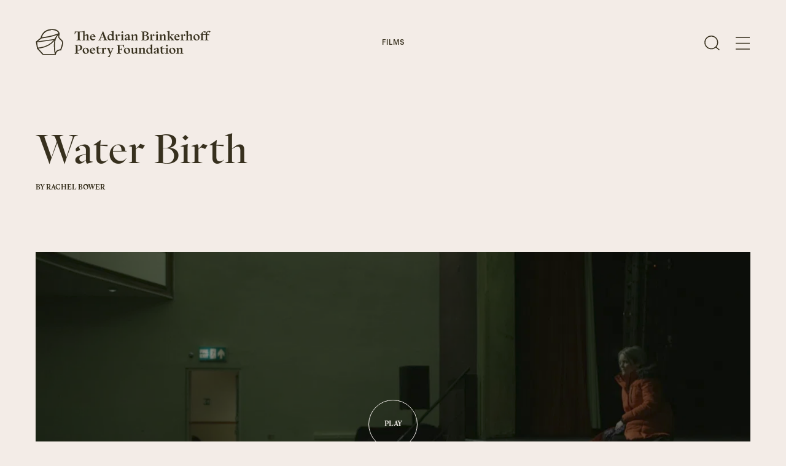

--- FILE ---
content_type: text/html; charset=UTF-8
request_url: https://www.brinkerhoffpoetry.org/poems/water-birth
body_size: 11460
content:
<!doctype html>




<html class="no-js objectfit" lang="en-US">

    <head>
        
<meta http-equiv="X-UA-Compatible" content="IE=Edge">
<meta charset="UTF-8">


    <link rel="preconnect" href="//i2.vrs.gd"/>
    <link rel="dns-prefetch" href="//i2.vrs.gd/">
    <link rel="preconnect" href="//www.googletagmanager.com"/>
    <link rel="dns-prefetch" href="//www.googletagmanager.com/">
    <link rel="preconnect" href="//www.google-analytics.com"/>
    <link rel="dns-prefetch" href="//www.google-analytics.com/">

<link rel="home" href="https://www.brinkerhoffpoetry.org/">
<link rel="canonical" href="https://www.brinkerhoffpoetry.org/poems/water-birth">
<meta property="og:url" content="https://www.brinkerhoffpoetry.org/poems/water-birth"><meta name="twitter:url" content="https://www.brinkerhoffpoetry.org/poems/water-birth"><meta property="og:locale" content="en-US">
<title>Water Birth – The Adrian Brinkerhoff Poetry Foundation</title>
    <meta property="og:title" content="Rachel Bower reads &quot;Water Birth&quot;">
    <meta name="twitter:title" content="Rachel Bower reads &quot;Water Birth&quot;">
    <meta name="description" content="No-one wants to be born at sea">
    <meta name="image" content="https://i2.vrs.gd/brinkerhoff/uploads/images/Film-Images/Rachael-Bower-Water-Birth-5.jpg?quality=85&width=1200&height=675&format=jpg&crop=1920%2C1080%2C64%2C0">
    <meta property="og:type" content="website">
    <meta name="twitter:card" content="summary_large_image">
    <meta name="twitter:site" content="@BrinkerhoffPoem">
    <meta property="og:description" content="No-one wants to be born at sea">
    <meta property="og:image" content="https://i2.vrs.gd/brinkerhoff/uploads/images/Film-Images/Rachael-Bower-Water-Birth-5.jpg?quality=85&width=1200&height=630&format=jpg&crop=2048%2C1076%2C0%2C2">
    <meta name="twitter:description" content="No-one wants to be born at sea">
    <meta name="twitter:image" content="https://i2.vrs.gd/brinkerhoff/uploads/images/Film-Images/Rachael-Bower-Water-Birth-5.jpg?quality=85&width=1200&height=600&format=jpg&crop=2048%2C1024%2C0%2C28">
    <meta property="og:image:type" content="image/jpeg">
    <meta property="og:image:width" content="1200">
    <meta property="og:image:height" content="630">
    

<meta name="viewport" content="width=device-width, initial-scale=1.0">
<meta name="format-detection" content="telephone=no">
<meta name="twitter:widgets:csp" content="on">

<script>
                                        !function(t){function e(s){if(n[s])return n[s].exports;var i=n[s]={i:s,l:!1,exports:{}};return t[s].call(i.exports,i,i.exports,e),i.l=!0,i.exports}var n={};e.m=t,e.c=n,e.d=function(t,n,s){e.o(t,n)||Object.defineProperty(t,n,{configurable:!1,enumerable:!0,get:s})},e.n=function(t){var n=t&&t.__esModule?function(){return t.default}:function(){return t};return e.d(n,"a",n),n},e.o=function(t,e){return Object.prototype.hasOwnProperty.call(t,e)},e.p="/assets/",e(e.s=38)}({38:function(t,e,n){"use strict";n(39)},39:function(t,e,n){"use strict";!function(t,e,n){function s(e,n){return!!a()&&(n=2===arguments.length?n:"inherit","CSS"in t&&"supports"in t.CSS?t.CSS.supports(e,n):"supportsCSS"in t?t.supportsCSS(e,n):i(e,n))}function i(s,i){var o=e.createElement("link"),r=e.getElementsByTagName("HEAD")[0],a=[],u=s.replace(/(^|-)([a-z])/g,function(t,e,n){return n.toUpperCase()});a[s]=s,a["Webkit"+u]="-webkit-"+s,a["Moz"+u]="-moz-"+s,a["ms"+u]="-ms-"+s,r.insertBefore(o,null);for(var c in a)o.style[c]!==n&&(o.style[c]=i);var l=t.getComputedStyle(o,null),d=l.getPropertyValue("-webkit-"+s)||l.getPropertyValue("-moz-"+s)||l.getPropertyValue("-ms-"+s)||l.getPropertyValue(s);return o.parentNode.removeChild(o),d===i}function o(){var t=e.createElement("style");return t.appendChild(e.createTextNode("")),e.head.appendChild(t),t.sheet}function r(t,e,n,s){s=s||0,"insertRule"in t?t.insertRule(e+"{"+n+"}",s):"addRule"in t&&t.addRule(e,n,s)}function a(){return e.addEventListener&&e.querySelectorAll&&t.getComputedStyle}function u(){return null!==v.match(/(iPhone|iPad|iPod|Android|BlackBerry|webOS|Windows Phone)/gi)}function c(){return null!==v.match(/(iPhone|iPad|iPod)/gi)}function l(){return null!==v.match(/(Android)/gi)}function d(){return!!v.match(/safari/i)&&!!v.match(/iphone|ipad|ipod/i)&&!v.match(/chrome|crios|fxios|edgios/i)}function h(){return null!==v.match(/(Edge)/gi)}function f(){return(t.pageYOffset||C.scrollTop)-(C.clientTop||0)>0}function m(){return"ontouchstart"in t||navigator.maxTouchPoints>0||navigator.msMaxTouchPoints>0}function p(){return""!==e.location.hash}function g(){var t=this;return this.test("js",!0),this.test("outline",!1),this.test("modern",a),this.test("anchor",p),this.test("touch",m),this.test("autoplay",function(){return!u()}),this.test("flexbox",s("display","flex")),this.test("csstransforms",s("transform-origin","50% 50%")),this.test("csstransitions",s("transition-duration","1s")),this.test("cssanimations",s("animation-duration","1s")),this.test("objectfit","objectFit"in e.documentElement.style!=!1),this.ready(function(){t.test("scrolled",f)}),c()&&(this.sheet=o(),r(this.sheet,"*","cursor: pointer"),this.addClass("is-ios")),d()&&this.addClass("ios-safari"),l()&&this.addClass("is-android"),h()&&this.addClass("is-msedge"),e.addEventListener&&(e.addEventListener("keydown",function(e){9!==e.keyCode&&9!==e.which||t.test("outline",!0)}),e.addEventListener("mousedown",function(e){t.test("outline",!1)}),e.addEventListener("touchstart",function(e){E||(E=!0,y=!1,t.addClass("using-touch"),t.removeClass("using-mouse")),w=Date.now()}),e.addEventListener("touchend",function(t){w=Date.now()}),e.addEventListener("mousemove",function(e){y||Date.now()-w>300&&(E=!1,y=!0,t.removeClass("using-touch"),t.addClass("using-mouse"))})),this}var v=navigator.userAgent,C=e.documentElement,y=!1,E=!1,w=Date.now();g.prototype={getCookie:function(t){t=t.replace(/([.*+?^=!:${}()|[\]\/\\])/g,"\\$1");var n=new RegExp("(?:^|;)\\s?"+t+"=(.*?)(?:;|$)","i"),s=e.cookie.match(n);return s&&unescape(s[1])},deleteCookie:function(t){return this.getCookie(t)&&this.setCookie(t,"",-1),this},setCookie:function(t,n,s,i){var o="";if(s){var r=new Date;r.setTime(r.getTime()+24*s*60*60*1e3),o=";expires="+r.toGMTString()}return i=";path="+(i||"/"),e.cookie=t+"="+n+o+i,this},addClass:function(t,e){return e=e||C,"classList"in e?e.classList.add(t):this.hasClass(t,e)||(e.className+=" "+t),this},hasClass:function(t,e){return e=e||C,"classList"in e?e.classList.contains(t):!!e.className.match(new RegExp("(\\s|^)"+t+"(\\s|$)"))},removeClass:function(t,e){return e=e||C,"classList"in e?e.classList.remove(t):e.className=e.className.replace(new RegExp("(^|\\b)"+t.split(" ").join("|")+"(\\b|$)","gi")," "),this},ready:function(t){"interactive"===e.readyState||"complete"===e.readyState?t():e.addEventListener?e.addEventListener("DOMContentLoaded",t):e.attachEvent&&e.attachEvent("onreadystatechange",t)},test:function(t,e){("function"==typeof e?e():e)?this.removeClass("no-"+t).addClass(t):this.removeClass(t).addClass("no-"+t)}},t.vrsg=new g}(window,document)}});
//# sourceMappingURL=/assets/inline.js.map
        
                            window.csrfTokenName = "CRAFT_CSRF_TOKEN";
            window.csrfTokenValue = "6bfAEvRoHKLeNofFfvYsNVB6BNnZ_s7bK_oLmMFCflvTrbkjmsMnmqiGryW8Kyzqj3\u002D3iS6eTnBkKGDutL\u002Dk6mKlOvqSNwdoleb2cs2GZew\u003D";
                document.documentElement.style.setProperty('--vh', (window.innerHeight * 0.01) + 'px');
    </script>
        <link rel="stylesheet" href="/assets/1718622313/style.css">
    <script>;</script>
<link rel="apple-touch-icon" sizes="180x180" href="https://www.brinkerhoffpoetry.org/assets/img/apple-touch-icon.png">
<link rel="icon" type="image/png" sizes="32x32" href="https://www.brinkerhoffpoetry.org/assets/img/favicon-32x32.png">
<link rel="icon" type="image/png" sizes="16x16" href="https://www.brinkerhoffpoetry.org/assets/img/favicon-16x16.png">
<link rel="manifest" href="https://www.brinkerhoffpoetry.org/site.webmanifest">
<link rel="mask-icon" href="https://www.brinkerhoffpoetry.org/assets/img/safari-pinned-tab.svg" color="#000000">
<meta name="msapplication-TileColor" content="#000000">
<meta name="theme-color" content="#000000">

                
<style>
    :root {
        --textColor: #37301E;
        --backgroundColor: #F3ECE7;
        --headerColor: #37301E;
    }
</style>

<script async src="https://www.googletagmanager.com/gtag/js?id=UA-164398306-1"></script>
<script>
  window.dataLayer = window.dataLayer || [];
  function gtag(){dataLayer.push(arguments);}
  gtag('js', new Date());

  gtag('config', 'UA-164398306-1');
</script>    </head>

        <body class="u-anti">

        
    <header id="top" class="page-header z-30" role="banner" data-component="Header">
        <div class="page-header__wrapper w-100 d-f">
            <div class="g-wrap w-100">
                <div class="g-col d-f ai-c">
                    <a href="https://www.brinkerhoffpoetry.org/" class="d-b pos-r" aria-label="The Adrian Brinkerhoff Poetry Foundation" data-logo>
                        <svg class="page-header__logo mr-10 mr-15@xl" width="380" height="60.9" xmlns="http://www.w3.org/2000/svg" viewBox="0 0 380 60.9">
    <path fill="currentColor" d="M304.9 42.3v.4l1.7.4c.4.1.5.3.5.7v8.7l-2.2 1.1v.4h1.2c.9 0 1.6-.1 2.6-.1 1.1 0 1.8.1 2.7.1h.8v-.4l-1.9-1.1v-7.8c1.4-1 2.5-1.6 3.5-1.6 1.3 0 1.7 1.1 1.7 2.2v7.2l-1.9 1.1v.4h.8c.9 0 1.6-.1 2.7-.1s1.7.1 2.6.1h1.2v-.4l-2.2-1.1v-8.4c0-1.7-.9-3.3-3.1-3.3-1.8 0-3.7 1.3-5.4 2.7v-.3c0-1.1-.2-1.7-.9-2.3l-4.4 1.4zm-6.5 10.5c-1.9.6-3.9-1.3-4.8-4.3-.9-3-.3-5.6 1.6-6.3 1.9-.5 3.9 1.3 4.8 4.3 1 3 .3 5.7-1.6 6.3m-1.5 1.4c3.8 0 6.7-2.9 6.7-6.7 0-3.8-2.9-6.6-6.7-6.6-3.9 0-6.8 2.9-6.8 6.7 0 3.7 2.9 6.6 6.8 6.6M287 40.7l-5.6 1.7v.4l2.2.5v9.2l-2.2 1.1v.4h1.2c.9 0 1.6-.1 2.6-.1 1.1 0 1.8.1 2.7.1h1.1v-.4l-2.2-1.1v-9.2l.2-2.6zm-1.9-2l2.4-2.3-2.4-2.2-2.4 2.2 2.4 2.3zm-13.3 11.7c0 2.5 1.6 3.8 3.6 3.8 1.8 0 3.8-1.2 5.1-2.9l-.5-.3c-.9.8-1.8 1.3-2.7 1.3-1.3 0-2.3-.9-2.3-2.9v-7l4.8.5.2-1.8h-5l.4-3.8h-.4l-2.5 2.3-3.1 2.2v.4h2.4v8.2zm-11.8.1c0-1.2.9-1.8 2.6-2.3l1.5-.4v3.4c-.6.5-1.5 1.1-2.4 1.1-.9-.1-1.7-.7-1.7-1.8m9.5 2.2v-.4l-1.7-.4c-.4-.1-.5-.3-.5-.7v-6.7c0-1.3-.4-2.1-1.1-2.8-.7-.6-1.6-.9-2.6-.9-1.8 0-6.6 1.6-6.6 3.8 0 .4.3 1 .4 1.3l3.3-1-.7-2.2c.5-.2 1.1-.4 1.6-.4.6 0 1.2.1 1.7.6.6.6.8 1.1.8 2.1v1.7l-3.3.9c-3.1.9-4.1 2.1-4.1 3.6 0 1.8 1.4 2.8 3.1 2.8 1.3 0 2.4-.6 3.5-1.6l.8-.6c0 1 .3 1.6.9 2.2l4.5-1.3zm-26.3-6.2c0-2.6 1.2-4.4 3-4.4 1.4 0 3 1.1 3.8 3.1V51c-.9.7-1.8 1.2-2.8 1.2-2.3 0-4-2.6-4-5.7m12.3 6.2v-.4l-1.7-.4c-.4-.1-.5-.3-.5-.7V36.1l.1-2.7-5.6 1.7v.4l2.2.5v5.5c-.9-.5-2-.7-3-.7-4.1 0-6.8 3.2-6.8 7.2 0 3.7 2.4 6.2 5.4 6.2 1.6 0 3.1-.8 4.5-2.1.1.9.3 1.4.9 2l4.5-1.4zm-32.3-10.4v.4l1.7.4c.4.1.5.3.5.7v8.7l-2.2 1.1v.4h1.2c.9 0 1.6-.1 2.6-.1 1.1 0 1.8.1 2.7.1h.8v-.4l-1.9-1.1v-7.8c1.4-1 2.5-1.6 3.5-1.6 1.3 0 1.7 1.1 1.7 2.2v7.2l-1.9 1.1v.4h.8c.9 0 1.6-.1 2.7-.1s1.7.1 2.6.1h1.2v-.4l-2.2-1.1v-8.4c0-1.7-.9-3.3-3.1-3.3-1.8 0-3.7 1.3-5.4 2.7v-.3c0-1.1-.2-1.7-.9-2.3l-4.4 1.4zm-11.3 7.5v-6.4l.1-2.7-5.6 1.7v.4l2.2.5v7.6c0 1.7.9 3.3 3.1 3.3 1.8 0 3.7-1.3 5.3-2.7v.2c0 1.1.2 1.8.9 2.4l4.5-1.4v-.4l-1.7-.4c-.4-.1-.5-.3-.5-.7v-7.9l.1-2.7-5.6 1.7v.4l2.2.5v7c-1.4 1-2.5 1.6-3.4 1.6-1.2.1-1.6-.9-1.6-2m-11.9 3c-1.9.6-3.9-1.3-4.8-4.3-.9-3-.3-5.6 1.6-6.3 1.9-.5 3.9 1.3 4.8 4.3 1 3 .3 5.7-1.6 6.3m-1.6 1.4c3.8 0 6.7-2.9 6.7-6.7 0-3.8-2.9-6.6-6.7-6.6-3.9 0-6.8 2.9-6.8 6.7.1 3.7 3 6.6 6.8 6.6m-16-2.3v-7.2h3.9l1.4 3.2h.4v-1.4c0-.8-.1-1.4-.1-2.3s.1-1.6.1-2.3v-1.4h-.4l-1.4 3.2h-3.9V36h6.7l2.8 4.7h.4l-.5-4.3.5-1.6-8.8.3c-1 0-1.9.1-3 .1s-1.9-.1-2.9-.1h-1.7v.4l2.7 1.2v15.7l-2.7 1.1v.5h1.7c.9 0 1.8-.1 2.9-.1 1.1 0 1.9.1 2.9.1h2.5v-.5l-3.5-1.1v-.5zm-20 4l5.6-13.4 2-.9v-.4h-.1c-.9 0-1.4.1-2.4.1s-1.6-.1-2.4-.1h-.8v.4l2 .9-3.1 8.9-3.4-8.9 2.1-.9v-.4h-1.5c-.8 0-1.4.1-2.3.1-.9 0-1.5-.1-2.2-.1h-1.5v.4l1.7.8 5.4 13.1c-1.4 2.7-3.1 4.5-5 5.1v.4h4.2c.1-1 .6-2.4 1.7-5.1m-20-13.6v.4l1.7.4c.4.1.5.3.5.7v8.7l-2.2 1v.4h1.2c.9 0 1.6-.1 2.6-.1 1.1 0 1.8.1 2.7.1h2.2v-.4l-3.2-1.1V45l1-.8c.6-.5.9-.6 1.9-.1l1.1.5 2-2.9-3.2-1.1c-.6.7-1 1.4-1.5 2l-1.2 1.3v-.6c0-1.1-.2-1.7-.9-2.3l-4.7 1.3zm-9.4 8.1c0 2.5 1.6 3.8 3.6 3.8 1.8 0 3.8-1.2 5.1-2.9l-.4-.4c-.9.8-1.8 1.3-2.7 1.3-1.3 0-2.3-.9-2.3-2.9v-7l4.8.5.2-1.8h-5.1l.4-3.8h-.4l-2.5 2.3-3.1 2.2v.4h2.4v8.3zm-9.7-8.4c1.4 0 2.5 1.2 2.7 3.6l-5.5.2c0-2.4 1.3-3.8 2.8-3.8m6.3 8.2l-.4-.3c-1.1 1.5-2.4 1.9-3.6 1.9-2.8 0-4.7-2.3-5-5h9.5v-1.4h-1c-.3-3-2.4-4.6-4.9-4.6-3.6 0-6.5 3.1-6.5 7 0 3.8 2.7 6.4 6.2 6.4 2.6 0 4.6-1.5 5.7-4m-19.1 2.6c-1.9.6-3.9-1.3-4.8-4.3-.9-3-.3-5.6 1.6-6.3 1.9-.5 3.9 1.3 4.8 4.3.9 3 .3 5.7-1.6 6.3m-1.6 1.4c3.8 0 6.7-2.9 6.7-6.7 0-3.8-2.9-6.6-6.7-6.6-3.9 0-6.8 2.9-6.8 6.7.1 3.7 2.9 6.6 6.8 6.6M92.1 35.9c3.1 0 5.2 1.7 5.2 4.9s-2 5-4.8 5c-.5 0-1-.1-1.5-.1v-9.8h1.1m-1.1 16v-5.1c.7.1 1.4.2 2.2.2 4.4 0 7.8-2.2 7.8-6.3 0-4-3.3-5.9-7.6-5.9-1.7 0-2.6.4-4.2.4-1.1 0-1.9-.1-2.8-.1h-1.7v.4l2.7 1.2v15.7l-2.7 1.1v.5h1.7c.9 0 1.8-.1 2.9-.1 1.1 0 1.9.1 2.9.1h2.5v-.5L91 52.3v-.4zM123.6 12.8c1.3 0 2.3 1 2.6 3 0 .3-.2.6-.5.6l-4.4.2c-.3 0-.6-.3-.5-.6.2-2 1.4-3.2 2.8-3.2m6.2 8.2l-.4-.3c-1.1 1.5-2.4 1.9-3.6 1.9-2.6 0-4.4-1.9-4.9-4.4-.1-.3.2-.6.5-.6h8.4c.3 0 .5-.2.5-.5v-.3c0-.3-.2-.5-.5-.5s-.5-.2-.5-.4c-.5-2.7-2.4-4.2-4.8-4.2-3.6 0-6.5 3.1-6.5 7 0 3.8 2.7 6.4 6.2 6.4 2.5-.1 4.6-1.6 5.6-4.1m-18.3-4.9V23c0 .2-.1.4-.3.5l-1.6.9v.4h.8c.9 0 1.6-.1 2.7-.1s1.7.1 2.6.1h1.2v-.4l-1.9-.9c-.2-.1-.3-.3-.3-.5v-8c0-1.7-.9-3.3-3.1-3.3-1.5 0-3.1.9-4.5 2-.3.3-.8 0-.8-.4V6.9l.1-1.9c0-.4-.3-.6-.7-.5l-3.6 1.1h-.1l-8.3.3h-.2l-8.1-.3c-.3 0-.6.3-.5.6l.1.7v.2l-.4 4.4h.4L87.6 7c.1-.2.3-.3.5-.3h3.2c.3 0 .5.2.5.5v15.5c0 .2-.1.4-.3.5l-2.9 1v.5h2.3c.9 0 1.8-.1 2.9-.1s1.9.1 2.9.1h2.2v-.5l-2.9-1c-.2-.1-.3-.3-.3-.5V7.3c0-.3.2-.5.5-.5h6.8l.2.1V23c0 .2-.1.4-.3.5l-1.9.9v.4h1.2c.9 0 1.6-.1 2.6-.1 1.1 0 1.8.1 2.7.1h.8v-.4l-1.6-.9c-.2-.1-.3-.3-.3-.5v-7.2c0-.2.1-.3.2-.4 1.3-.9 2.3-1.4 3.2-1.4 1.4-.1 1.7 1 1.7 2.1M369.1 23.3l-2.2 1v.4h1.2c.9 0 1.6-.1 2.6-.1 1.1 0 1.8.1 2.7.1h2.2v-.4l-3.2-1.1v-10l4.5.5.2-1.8h-4.8V11c0-3.6 1.2-5.1 2.6-5.3l2.9 2.3 2.1-2.2-.5-.4c-.9-.6-1.8-1-2.9-1-3.3 0-7.4 2.8-7.4 6.8v.6h-6.3v-.3c0-3.3 1-4.7 2.3-5.1l2.6 2.1 2.2-2.3-.2-.1c-.8-.6-1.7-.9-2.6-.9-3.3 0-7.4 2.7-7.4 6.6h-2.2v.6l2.2.6v10.2l-2.2 1v.4h1.2c.9 0 1.6-.1 2.6-.1 1.1 0 1.8.1 2.7.1h1.8v-.4l-2.9-1.1V13l6.3.2v10.1zm-18.1.3c-1.9.6-3.9-1.3-4.8-4.3-.9-3-.3-5.6 1.6-6.3 1.9-.5 3.9 1.3 4.8 4.3.9 3 .3 5.7-1.6 6.3m-1.6 1.4c3.8 0 6.7-2.9 6.7-6.7 0-3.8-2.9-6.6-6.7-6.6-3.9 0-6.8 2.9-6.8 6.7s3 6.6 6.8 6.6m-13.2-8.9v7.2l-1.9 1.1v.4h.8c.9 0 1.6-.1 2.7-.1s1.7.1 2.6.1h1.2v-.4l-2.2-1.1v-8.4c0-1.7-.9-3.3-3.1-3.3-1.8 0-3.7 1.3-5.4 2.7V6.9l.1-2.7-5.6 1.7v.4l2.2.5v16.5l-2.2 1.1v.4h1.2c.9 0 1.6-.1 2.6-.1 1.1 0 1.8.1 2.7.1h.8v-.4l-1.9-1.1v-7.8c1.4-1 2.5-1.6 3.5-1.6 1.5 0 1.9 1.1 1.9 2.2m-21.9-3v.4l1.7.4c.4.1.5.3.5.7v8.7l-2.2 1v.4h1.2c.9 0 1.6-.1 2.6-.1 1.1 0 1.8.1 2.7.1h2.2v-.4l-3.2-1.1V14c0-1.1-.2-1.7-.9-2.3l-4.6 1.4zm8.8 2.8l2.5-2.3-2.5-2.3-2.5 2.3 2.5 2.3zm-16.3-3.1c1.4 0 2.4 1.1 2.7 3.6l-5.5.3c-.1-2.5 1.3-3.9 2.8-3.9M313 21l-.4-.3c-1.1 1.5-2.4 1.9-3.6 1.9-2.8 0-4.7-2.3-5-5h8.6v-.4c0-3.6-2.2-5.6-4.9-5.6-3.6 0-6.5 3.1-6.5 7 0 3.8 2.7 6.4 6.2 6.4 2.5 0 4.5-1.5 5.6-4m-19.3 3.4v.4h2c.8 0 1.4-.1 2.3-.1.9 0 1.5.1 2.3.1h1.1v-.4l-2.1-1-5.5-7 4-3.1 2.5-.9v-.5h-.3c-.9 0-1.4.1-2.4.1s-1.6-.1-2.4-.1h-1.5v.5l2.1.9-4.4 3.9h-.9V6.9l.1-2.7-5.6 1.7v.4l2.2.5v16.5l-2.2 1.1v.4h1.2c.9 0 1.6-.1 2.6-.1 1.1 0 1.8.1 2.7.1h.8v-.4l-1.9-1.1v-5h.8l4.2 5.2-1.7.9zm-25.5-11.3v.4l1.7.4c.4.1.5.3.5.7v8.7l-2.2 1.1v.4h1.2c.9 0 1.6-.1 2.6-.1 1.1 0 1.8.1 2.7.1h.8v-.4l-1.9-1.1v-7.8c1.4-1 2.5-1.6 3.5-1.6 1.3 0 1.7 1.1 1.7 2.2v7.2l-1.9 1.1v.4h.8c.9 0 1.6-.1 2.7-.1s1.7.1 2.6.1h1.2v-.4l-2.2-1.1v-8.4c0-1.7-.9-3.3-3.1-3.3-1.8 0-3.7 1.3-5.4 2.7V14c0-1.1-.2-1.7-.9-2.3l-4.4 1.4zm-2.7-1.7l-5.6 1.7v.4l2.2.5v9.2l-2.2 1.1v.4h1.2c.9 0 1.6-.1 2.6-.1 1.1 0 1.8.1 2.7.1h1.1v-.4l-2.2-1.1V14l.2-2.6zm-1.9-1.9l2.4-2.3-2.4-2.2-2.4 2.2 2.4 2.3zm-16 3.6v.4l1.7.4c.4.1.5.3.5.7v8.7l-2.2 1v.4h1.2c.9 0 1.6-.1 2.6-.1 1.1 0 1.8.1 2.7.1h2.2v-.4l-3.2-1.1V14c0-1.1-.2-1.7-.9-2.3l-4.6 1.4zm8.7 2.8l2.5-2.3-2.5-2.3-2.5 2.3 2.5 2.3zm-18.7-.8c3 0 5.1 1.9 5.1 4.4 0 2.6-1.9 4.4-4.8 4.4-.7 0-1.4-.1-2.1-.3v-8.5h1.8zm-.5-8.4c2.6 0 4.3 1.3 4.3 3.5s-1.7 3.7-3.8 3.7h-1.8V6.8c.4-.1.8-.1 1.3-.1m-6.1-.9h-1.7v.4l2.7 1.2v15.7l-2.7 1.1v.5h1.7c.9 0 1.7-.1 2.8-.1 1.7 0 2.6.3 4.6.4 4.8 0 8-2 8-5.7 0-3.3-2.8-4.8-6.4-5 2.8-.4 4.9-2 4.9-4.5 0-2.9-3-4.3-6.9-4.3-1.9 0-2.9.3-4.1.3-1.2.1-2 0-2.9 0m-24.3 7.3v.4l1.7.4c.4.1.5.3.5.7v8.7l-2.2 1.1v.4h1.2c.9 0 1.6-.1 2.6-.1 1.1 0 1.8.1 2.7.1h.8v-.4l-1.9-1.1v-7.8c1.4-1 2.5-1.6 3.5-1.6 1.3 0 1.7 1.1 1.7 2.2v7.2l-1.9 1.1v.4h.8c.9 0 1.6-.1 2.7-.1s1.7.1 2.6.1h1.2v-.4l-2.2-1.1v-8.4c0-1.7-.9-3.3-3.1-3.3-1.8 0-3.7 1.3-5.4 2.7V14c0-1.1-.2-1.7-.9-2.3l-4.4 1.4zm-10 8.1c0-1.2.9-1.8 2.6-2.3l1.5-.4v3.4c-.6.5-1.5 1.1-2.4 1.1-.9 0-1.7-.6-1.7-1.8m9.5 2.3v-.4l-1.7-.4c-.4-.1-.5-.3-.5-.7v-6.7c0-1.3-.4-2.1-1.1-2.8-.7-.6-1.6-.9-2.6-.9-1.8 0-6.6 1.6-6.6 3.8 0 .4.3 1 .4 1.3l3.3-1-.7-2.2c.5-.2 1.1-.4 1.6-.4.6 0 1.2.1 1.7.6.6.6.8 1.1.8 2.1v1.7l-3.3.9c-3.1.9-4.1 2.1-4.1 3.6 0 1.8 1.4 2.8 3.1 2.8 1.3 0 2.4-.6 3.5-1.6l.8-.6c0 1 .3 1.6.9 2.2l4.5-1.3zm-16.1-12.1l-5.6 1.7v.4l2.2.5v9.2l-2.2 1.1v.4h1.2c.9 0 1.6-.1 2.6-.1 1.1 0 1.8.1 2.7.1h1.1v-.4l-2.2-1.1V14l.2-2.6zm-1.9-1.9l2.4-2.3-2.4-2.2-2.4 2.2 2.4 2.3zm-16.1 3.6v.4l1.7.4c.4.1.5.3.5.7v8.7l-2.2 1v.4h1.2c.9 0 1.6-.1 2.6-.1 1.1 0 1.8.1 2.7.1h2.2v-.4l-3.2-1.1V14c0-1.1-.2-1.7-.9-2.3l-4.6 1.4zm8.8 2.8l2.5-2.3-2.5-2.3-2.5 2.3 2.5 2.3zm-21.8 1.4c0-2.6 1.2-4.4 3-4.4 1.4 0 3 1.1 3.8 3.1v5.8c-.9.7-1.8 1.2-2.8 1.2-2.4 0-4-2.6-4-5.7m12.3 6.2v-.4l-1.7-.4c-.4-.1-.5-.3-.5-.7V6.9l.1-2.7-5.6 1.7v.4l2.2.5v5.5c-.9-.5-2-.7-3-.7-4.1 0-6.8 3.2-6.8 7.2 0 3.7 2.4 6.2 5.4 6.2 1.6 0 3.1-.8 4.5-2.1.1.9.3 1.4.9 2l4.5-1.4zm-29.1-5.7l2.6-7.1 2.7 7.1h-5.3zm4.5-12.3h-1.1l-.7 1.8-6.5 15.8-2.5 1.1v.5h.4c.9 0 1.4-.1 2.4-.1s1.6.1 2.4.1h1.4v-.5l-2.5-1 1.6-4.4h6.2l1.6 4.3-2.4 1.1v.5h1.7c.9 0 1.8-.1 2.9-.1 1.1 0 1.9.1 2.9.1h1.6v-.5l-2.5-1.1L147.4 7l-.6-1.5z"/>
    <path fill="currentColor" d="M59.3 26.9c-.5-1.3-1.3-2.5-2.5-3.5-1.1-.9-2.4-1.9-3.3-3-1-1.1-1.7-2.2-1.8-3.2 0-.2-.1-.5-.1-.8 0-.8.2-1.8.4-2.8.2-1 .4-2.1.4-3.1V10l-.1-.6c0-.3-.4-2.5-2.5-4.8C47.4 2.2 43.4 0 36.3 0c-1 0-2 0-3.1.1-5 .4-9 1.8-12.1 3.7-4.7 2.9-7.4 6.8-8.9 10-1.2 2.5-1.7 4.5-1.8 5.3L0 27.8 2.5 43 15 56.9h29l.1-1s.2-2.4 1.6-4.5c.7-1.1 1.7-2.1 3-2.9 1.4-.8 3.2-1.3 5.7-1.4h1.1l.3-.7s.7-1.9 1.5-4.2c.8-2.3 1.6-4.8 2-6.2.3-1.3.7-3.1.7-5.1 0-1.3-.2-2.7-.7-4zM44.7 16.1s-.1.1 0 0c-.8 1.7-1.8 3.5-2.9 5.3L4.9 26.6l6.9-5.7c10-.1 19.8-2.6 27.2-5.1 3.1-1.1 5.7-2.1 7.8-3-.8 1-1.6 2.2-2.1 3.3zM22.6 5.6c2.8-1.6 6.3-2.9 10.8-3.2 1-.1 2-.1 2.9-.1 6.6 0 9.9 2 11.7 3.9.9.8 1.4 1.8 1.7 2.5 0 .1.1.2.1.3-1.8.9-6.6 3-12.9 5.1-6.8 2.2-15.5 4.3-24.1 4.5.4-1.6 1.4-4.5 3.5-7.3 1.5-2 3.5-4.1 6.3-5.7zM2.5 29.1l37.8-5.3c-2.2 3.2-4.9 6.3-8.4 9-6.2 4.8-14.8 8.4-27.3 8.5L2.5 29.1zM6 43.6c12.2-.4 20.9-4.1 27.2-9 3.2-2.5 5.7-5.2 7.8-8.1-1 4.3-1.6 9-1.6 13.9 0 4.8.6 9.7 2 14.3H16L6 43.6zm49.4-18.5c.9.7 1.5 1.6 1.9 2.6.4 1 .5 2.1.5 3.1 0 1.7-.4 3.4-.7 4.6-.3 1.2-1.2 3.8-2 6-.4 1.1-.7 2.2-1 2.9-.1.2-.1.4-.2.5-2.7.1-4.8.7-6.5 1.7-2.4 1.5-3.7 3.5-4.5 5.3-.9-3.7-1.3-7.5-1.3-11.4 0-9 2.2-17.9 5-23.2.7-1.5 2-3.3 3.2-4.6l.1-.1c0 .2-.1.4-.1.7-.2 1-.4 2.1-.4 3.2 0 .4 0 .8.1 1.2.3 1.7 1.3 3.1 2.4 4.3 1 1.2 2.3 2.3 3.5 3.2" class="shape"/>
</svg>

                        <div data-logo-canvas class="page-header__logo-canvas"></div>
                    </a>
                    <div class="d-f ai-c ml-auto">
                        <a href="#search" class="d-b mr-15 mr-25@m mr-35@xl" aria-label="Open Search" data-search>
                            <svg class="page-header__search" width="25" height="24.2" xmlns="http://www.w3.org/2000/svg" viewBox="0 0 25 24.2">
    <g class="page-header__search-open" fill="none" stroke="currentColor" stroke-width="1.5">
        <circle cx="11.3" cy="11.3" r="10.5"/>
        <path d="M18.6 18.7l6 5"/>
    </g>
    <g class="page-header__search-close" fill="none" stroke="currentColor" stroke-miterlimit="10" stroke-width="1.5">
        <path d="M2 22.6l21-21M2 1.6l21 21"/>
    </g>
</svg>

                        </a>
                        <a href="#menu" class="d-b" aria-label="Open Menu" data-hamburger>
                            <!-- Generator: Adobe Illustrator 23.0.1, SVG Export Plug-In . SVG Version: 6.00 Build 0)  -->
<svg class="page-header__hamburger" width="17px" height="15.5px" version="1.1" xmlns="http://www.w3.org/2000/svg" xmlns:xlink="http://www.w3.org/1999/xlink" x="0px" y="0px" viewBox="0 0 17 15.5" enable-background="new 0 0 17 15.5" xml:space="preserve">
    <line fill="none" stroke="currentColor" stroke-width="1.5" x1="0" y1="0.8" x2="17" y2="0.8"/>
    <line fill="none" stroke="currentColor" stroke-width="1.5" x1="0" y1="7.8" x2="17" y2="7.8"/>
    <line fill="none" stroke="currentColor" stroke-width="1.5" x1="0" y1="14.8" x2="17" y2="14.8"/>
</svg>

                        </a>
                    </div>
                </div>
            </div>
        </div>
    </header>

    
    <nav id="menu" class="page-menu pos-f top-0 left-0 w-100 h-100 z-20 bg-heavymetal c-pampas" data-component="Menu" style="background-color: #231b1d;">
        <h2 class="u-sr-only">Main menu</h2>
        <div class="g-wrap w-100 h-100 ac-sb pt-80 pt-180@m pt-150@l pt-195@xl pb-45 pb-70@m pb-90@xl">
            <div class="g-col g-6 g-5@l d-n d-b@m pos-a@l top-0@l left-0@l h-100@l w-36_5@l pr-10_5p@m pr-0@l">
                                    <div class="pos-r pos-a@l w-100 h-0 h-100@l pb-165_76p pb-155p@m pb-0@l top-0@l left-0@l" style="background-color: #beb5ad
;">
                        <img src="data:image/svg+xml;charset=utf-8,%3Csvg%20xmlns%3D%27http%3A%2F%2Fwww.w3.org%2F2000%2Fsvg%27%20width%3D%27350%27%20height%3D%27580%27%20style%3D%27background%3Atransparent%27%2F%3E" data-sizes="auto" data-src="https://i2.vrs.gd/brinkerhoff/uploads/images/Images-Matthew-Batch2/Matthew-Thompson-Croatia-9027.jpg?quality=85&amp;width=350&amp;height=580&amp;crop=1304%2C2160%2C178%2C0" data-srcset="https://i2.vrs.gd/brinkerhoff/uploads/images/Images-Matthew-Batch2/Matthew-Thompson-Croatia-9027.jpg?quality=85&amp;width=350&amp;height=580&amp;crop=1304%2C2160%2C178%2C0 350w, https://i2.vrs.gd/brinkerhoff/uploads/images/Images-Matthew-Batch2/Matthew-Thompson-Croatia-9027.jpg?quality=85&amp;width=550&amp;height=912&amp;crop=1303%2C2160%2C178%2C0 550w, https://i2.vrs.gd/brinkerhoff/uploads/images/Images-Matthew-Batch2/Matthew-Thompson-Croatia-9027.jpg?quality=85&amp;width=750&amp;height=1243&amp;crop=1304%2C2160%2C178%2C0 750w, https://i2.vrs.gd/brinkerhoff/uploads/images/Images-Matthew-Batch2/Matthew-Thompson-Croatia-9027.jpg?quality=85&amp;width=950&amp;height=1575&amp;crop=1303%2C2160%2C178%2C0 950w, https://i2.vrs.gd/brinkerhoff/uploads/images/Images-Matthew-Batch2/Matthew-Thompson-Croatia-9027.jpg?quality=85&amp;width=1150&amp;height=1906&amp;crop=1304%2C2160%2C178%2C0 1150w, https://i2.vrs.gd/brinkerhoff/uploads/images/Images-Matthew-Batch2/Matthew-Thompson-Croatia-9027.jpg?quality=85&amp;width=1350&amp;height=2238&amp;crop=1303%2C2160%2C178%2C0 1350w, https://i2.vrs.gd/brinkerhoff/uploads/images/Images-Matthew-Batch2/Matthew-Thompson-Croatia-9027.jpg?quality=85&amp;width=1500&amp;height=2486&amp;crop=1304%2C2160%2C178%2C0 1500w" alt="Matthew Thompson Croatia 9027" class="pos-a u-fill u-objectfit--cover lazyload" /><noscript><img src="https://i2.vrs.gd/brinkerhoff/uploads/images/Images-Matthew-Batch2/Matthew-Thompson-Croatia-9027.jpg?quality=85&amp;width=950&amp;height=1575&amp;crop=1303%2C2160%2C178%2C0" alt="Matthew Thompson Croatia 9027" class="pos-a u-fill u-objectfit--cover" /></noscript>
                    </div>
                            </div>
            <ul class="g-col g-6@m g-7@l g-push-5@l">
                                    <li data-menu-slide>
                        <a href="https://www.brinkerhoffpoetry.org/poems" class="ff-fine page-menu__item"><span>Poems</span></a>
                    </li>
                                    <li data-menu-slide>
                        <a href="https://www.brinkerhoffpoetry.org/films" class="ff-fine page-menu__item"><span>Films</span></a>
                    </li>
                                    <li data-menu-slide>
                        <a href="https://www.brinkerhoffpoetry.org/poets" class="ff-fine page-menu__item"><span>Poets</span></a>
                    </li>
                                    <li data-menu-slide>
                        <a href="https://www.brinkerhoffpoetry.org/podcast" class="ff-fine page-menu__item"><span>Podcast</span></a>
                    </li>
                                    <li data-menu-slide>
                        <a href="https://www.brinkerhoffpoetry.org/programs" class="ff-fine page-menu__item"><span>Programs</span></a>
                    </li>
                                    <li data-menu-slide>
                        <a href="https://www.brinkerhoffpoetry.org/news" class="ff-fine page-menu__item"><span>News</span></a>
                    </li>
                                    <li data-menu-slide>
                        <a href="https://www.brinkerhoffpoetry.org/about" class="ff-fine page-menu__item"><span>About</span></a>
                    </li>
                                    <li data-menu-slide>
                        <a href="https://www.brinkerhoffpoetry.org/resources" class="ff-fine page-menu__item"><span>Resources</span></a>
                    </li>
                            </ul>
            <div class="g-col g-7@l g-push-5@l g-col--has-sub">
                <div class="g-col g-6@m mb-25 mb-0@m" data-menu-slide>
                    <h3 class="ff-deckard fw-500 tt-u ls-1 fs-10 lh-20 fs-12@m fs-15@xl lh-23@xl mb-5 mb-10@m mb-25@xl">Contact</h3>
                    <a href="mailto:info@brinkerhoffpoetry.org" class="fs-18 lh-28 fs-20@m lh-30@m fs-23@xl lh-33@xl mb-5 mb-10@m line-link-inverted">info@brinkerhoffpoetry.org</a>
                </div>
                <div class="g-col g-6@m" data-menu-slide>
                    <h3 class="ff-deckard fw-500 tt-u ls-1 fs-10 lh-20 fs-12@m fs-15@xl lh-23@xl mb-5 mb-10@m mb-25@xl">Tippet Rise Art Center</h3>
                    <a href="https://tippetrise.org/" class="fs-18 lh-28 fs-20@m lh-30@m fs-23@xl lh-33@xl mb-5 mb-10@m line-link-inverted" target="_blank" rel="noreferrer noopener">Visit our collaborating art center<br>tippetrise.org</a>
                </div>
            </div>
        </div>
    </nav>

    
            <section id="search" class="page-search d-n pos-f top-0 left-0 w-100 h-100 z-20 bg-heavymetal c-pampas" data-component="Search" data-url="https://www.brinkerhoffpoetry.org/search">
            <h2 class="u-sr-only">Search</h2>
            <div class="g-wrap w-100 pt-100 pt-230@m pt-340@xl pb-45 pb-70@m pb-90@xl">
                
<form action="https://www.brinkerhoffpoetry.org/search" method="get" class="g-col g-9@m g-5@l g-4@xl">
    <p class="fs-27 lh-35 fs-37@m lh-45@m fs-42@xl lh-52@xl mb-10 mb-23@m mb-45@xl">Hi, what are you <br />
looking for?</p>
    <label class="u-sr-only" for="query_header">Search</label>
            <input type="hidden" name="l" value="15" data-limit>
        <input class="page-search__field w-100 mb-30 mb-50@m mb-75@xl" id="query_header" name="q" type="text" placeholder="Search for poems, poets, category…" value="" autocomplete="off" autocapitalize="off" spellcheck="false" data-search-field>
    <button class="page-search__button" type="submit">Search <span class="arrow-right">→</span></button>
</form>

<div class="g-col g-12@m g-7@l g-8@xl mt-30 mt-50@m mt-0@l" data-results-wrapper hidden>
    <h2 class="fs-27 lh-35 fs-37@m lh-45@m fs-42@xl lh-52@xl mb-10 mb-15@m mb-10@l mb-15@xl">Search results</h2>
    <p class="fs-18 lh-28 fs-20@m lh-30@m fs-23@xl lh-33@xl mb-25 mb-70@m mb-68@l mb-90@xl" aria-live="polite" data-feedback></p>
    <ul class="bt-1s bcolor-cc" data-results>
                    </ul>
</div>
            </div>
        </section>
    
        <main id="main" role="main" class="flex-11 w-100 overflow-h">
                                                
                                    
        <article>
            

<div class="g-wrap">
    <div class="g-col ta-c@l" data-reveal>
        <a href="https://www.brinkerhoffpoetry.org/films" class="ff-deckard fw-500 tt-u ls-1 fs-10 lh-20 fs-12@m fs-15@xl lh-23@xl d-ib mt-140 mt-195@m mt-60@l mt-90@xl mb-20 mb-11_25p@l mb-10_5p@xl">Films</a>
    </div>

    <div class="g-col g-6@l" data-reveal>
        <h1 class="ff-fine fs-40 lh-45 fs-50@m lh-60@m fs-70@l lh-75@l fs-90@xl lh-100@xl mb-5 mb-10@m mb-15@xl">Water Birth</h1>
        <p class="fs-10 lh-20 fs-12@m fs-15@xl lh-23@xl fw-700 tt-u mb-50 mb-70@m mb-95@l mb-125@xl">
                <a href="https://www.brinkerhoffpoetry.org/poets/rachel-bower" class="d-ib">By Rachel Bower</a><br>
        </p>
    </div>

        
    
    <div class="g-col" data-reveal>
        <a href="https://youtu.be/vl0XjwZJVbo" target="_blank" rel="noreferrer noopener" class="d-b" data-embed='&lt;iframe src=&quot;https://www.youtube.com/embed/vl0XjwZJVbo?feature=oembed&amp;amp;enablejsapi=1&amp;amp;rel=0&amp;amp;showinfo=0&amp;amp;controls=1&amp;amp;autoplay=1&amp;amp;modestbranding=1&amp;amp;playsinline=0&quot; width=&quot;200&quot; height=&quot;113&quot; title=&quot;Rachel Bower - Water Birth&quot; frameborder=&quot;0&quot; allow=&quot;accelerometer; autoplay; clipboard-write; encrypted-media; gyroscope; picture-in-picture; web-share&quot; referrerpolicy=&quot;strict-origin-when-cross-origin&quot; allowfullscreen&gt;&lt;/iframe&gt;' data-ratio="56.5%">
            <div class="pos-r h-0 pb-48_3p overflow-h" style="background-color: #0d1008
;">
                                    <img src="data:image/svg+xml;charset=utf-8,%3Csvg%20xmlns%3D%27http%3A%2F%2Fwww.w3.org%2F2000%2Fsvg%27%20width%3D%27650%27%20height%3D%27314%27%20style%3D%27background%3Atransparent%27%2F%3E" data-sizes="auto" data-src="https://i2.vrs.gd/brinkerhoff/uploads/images/Film-Images/Rachael-Bower-Water-Birth-5.jpg?quality=85&amp;width=650&amp;height=314&amp;crop=2048%2C990%2C0%2C45" data-srcset="https://i2.vrs.gd/brinkerhoff/uploads/images/Film-Images/Rachael-Bower-Water-Birth-5.jpg?quality=85&amp;width=650&amp;height=314&amp;crop=2048%2C990%2C0%2C45 650w, https://i2.vrs.gd/brinkerhoff/uploads/images/Film-Images/Rachael-Bower-Water-Birth-5.jpg?quality=85&amp;width=850&amp;height=411&amp;crop=2048%2C991%2C0%2C44 850w, https://i2.vrs.gd/brinkerhoff/uploads/images/Film-Images/Rachael-Bower-Water-Birth-5.jpg?quality=85&amp;width=1050&amp;height=508&amp;crop=2048%2C991%2C0%2C44 1050w, https://i2.vrs.gd/brinkerhoff/uploads/images/Film-Images/Rachael-Bower-Water-Birth-5.jpg?quality=85&amp;width=1250&amp;height=605&amp;crop=2048%2C992%2C0%2C44 1250w, https://i2.vrs.gd/brinkerhoff/uploads/images/Film-Images/Rachael-Bower-Water-Birth-5.jpg?quality=85&amp;width=1450&amp;height=702&amp;crop=2048%2C992%2C0%2C44 1450w, https://i2.vrs.gd/brinkerhoff/uploads/images/Film-Images/Rachael-Bower-Water-Birth-5.jpg?quality=85&amp;width=1650&amp;height=798&amp;crop=2048%2C991%2C0%2C44 1650w, https://i2.vrs.gd/brinkerhoff/uploads/images/Film-Images/Rachael-Bower-Water-Birth-5.jpg?quality=85&amp;width=1850&amp;height=895&amp;crop=2048%2C991%2C0%2C44 1850w, https://i2.vrs.gd/brinkerhoff/uploads/images/Film-Images/Rachael-Bower-Water-Birth-5.jpg?quality=85&amp;width=2050&amp;height=992&amp;crop=2048%2C992%2C0%2C44 2050w, https://i2.vrs.gd/brinkerhoff/uploads/images/Film-Images/Rachael-Bower-Water-Birth-5.jpg?quality=85&amp;width=2250&amp;height=1089&amp;crop=2048%2C992%2C0%2C44 2250w, https://i2.vrs.gd/brinkerhoff/uploads/images/Film-Images/Rachael-Bower-Water-Birth-5.jpg?quality=85&amp;width=2450&amp;height=1185&amp;crop=2048%2C991%2C0%2C44 2450w, https://i2.vrs.gd/brinkerhoff/uploads/images/Film-Images/Rachael-Bower-Water-Birth-5.jpg?quality=85&amp;width=2500&amp;height=1210&amp;crop=2048%2C992%2C0%2C44 2500w" alt="Rachael Bower Water Birth 5" class="pos-a u-fill u-objectfit--cover lazyload" /><noscript><img src="https://i2.vrs.gd/brinkerhoff/uploads/images/Film-Images/Rachael-Bower-Water-Birth-5.jpg?quality=85&amp;width=1650&amp;height=798&amp;crop=2048%2C991%2C0%2C44" alt="Rachael Bower Water Birth 5" class="pos-a u-fill u-objectfit--cover" /></noscript>
                                <span class="play-button pos-a u-center tt-u fw-700">Play</span>
            </div>
        </a>
    </div>

                    <div class="g-col g-6@l g-push-6@l" data-reveal>
            <div class="pt-50 pt-75@m pt-100@xl pb-65 pb-80@xl bb-1s bcolor-border2">
                                    <div class="fs-18 lh-28 fs-20@m lh-30@m fs-23@xl lh-33@xl wysiwyg"><p>No-one wants to be born at sea<br />but I’m a midwife, <em>squeeze my hand,<br />that’s it, we’ve got this girl</em>.<br />She squats, <em>not time to push<br />yet</em>. Bile rises with the swell. <em>Breathe<br />through the surge, keep your head</em>.</p>
<p>The baby’s well positioned, head<br />down, curled and smooth like a sea-<br />sucked pebble. <em>That’s it, keep breathing,<br />squeeze those ice packs in your hands,<br />let’s cool the bruises down</em>. I push<br />hair from her eyes, scrap of a girl,</p>
<p>clothes soaked in petrol. The girls<br />had been shoved in a dinghy, heads<br />barely covered, then pushed<br />off from the shore in a sea-<br />coffin. We hauled her up, women’s hands<br />helped from behind. We hold our breath</p>
<p>now for the baby. I say <em>keep breathing</em><br />but English means nothing to this girl,<br />we need Arabic for <em>breathe</em> and <em>girl</em> and <em>hand</em>.<br />The translator’s sick as a dog, headed<br />up for fresh air on deck. The sea<br />swells, nearly time to push</p>
<p>and now she is trying not to push,<br />juddering through breaths<br />of thick fog, sick pea soup and the sea-<br />fire is swallowing it all, burning this girl<br />up so she blazes. When the head<br />crowns she grips, scorches my hand.</p>
<p>I make a cave of her face with my hands,<br />then tell her <em>yes it is time to push,<br />it is time, I can see the head,<br />so push now, nearly there, breathe<br />through closed lips and yes girl,<br />push against this wave, against this sea</em></p>
<p><em>that would swallow us all</em>, head out, final push<br />and in my hands now, a breathing girl<br />a beautiful girl, a salt pearl birthed at sea.</p></div>
                            </div>
        </div>
    
    
    
            <div class="g-col g-6@l g-push-6@l" data-reveal>
            <div class="pt-50 pt-75@m pt-90@xl pb-50 pb-80@m pb-105@xl">
                <h2 class="fs-10 lh-20 fs-12@m fs-15@xl lh-23@xl fw-700 tt-u mb-25">Credits</h2>
                <div class="fs-12 lh-20 fs-15@xl lh-23@xl wysiwyg maxw-72ch"><p>Directed by Matthew Thompson.</p>
<p>"Water Birth" appears in Bower's collection <em><a target="_blank" href="https://www.flyonthewallpress.co.uk/product-page/these-mothers-of-gods-by-rachel-bower" rel="noreferrer noopener">These Mothers of Gods</a></em>, published with Fly on the Wall Press in 2021.</p></div>
            </div>
        </div>
    </div>

                    </article>
            </main>

        <section class="video pos-f u-fill d-f ai-c" role="dialog" aria-modal="true" aria-labelledby="video_heading" data-component="Video" data-disable-tabbing>
    <div class="u-wrap-abs u-top">
        <h2 id="video_heading" class="u-sr-only">Video player</h2>
        <button class="video__close pos-a" aria-label="Close" data-close><svg width="23px" height="23px" viewBox="0 0 23 23" version="1.1" xmlns="http://www.w3.org/2000/svg" xmlns:xlink="http://www.w3.org/1999/xlink">
    <g id="Mobile-375-px" stroke="none" stroke-width="1" fill="none" fill-rule="evenodd" stroke-linecap="square">
        <g id="03-768_Search" transform="translate(-631.000000, -55.000000)" stroke="#F3EFEB" stroke-width="1.5">
            <path d="M632,77 L653,56" id="Line-Copy-7"></path>
            <path d="M632,56 L653,77" id="Line-Copy-15"></path>
        </g>
    </g>
</svg>
</button>
    </div>
    <div class="g-wrap w-100">
        <div class="g-col">
            <div class="video__wrapper" data-wrapper></div>
        </div>
    </div>
</section>

                    
    <footer id="bottom" class="flex-00 bg-heavymetal c-pampas u-ptb-50 u-ptb-70@m u-ptb-75@l u-ptb-90@xl" role="contentinfo" style="background-color: #231b1d;">
        <div class="g-wrap" data-reveal="0.2">
            <div class="g-col h-0">
                <div class="pos-r">
                    <a href="#top" class="scroll-to-top d-f ai-c jc-c pos-a c-pampas" data-component="ScrollToTarget" aria-label="Scroll to top"><span class="arrow-up pt-2">↑</span></a>
                </div>
            </div>
            <div class="g-col g-6@l">
                <p class="ff-deckard fw-500 tt-u ls-1 fs-10 lh-20 fs-12@m fs-15@xl lh-23@xl mb-10 mb-20@m mb-55@l mb-65@xl">Contact</p>
                <h2 class="fs-27 lh-35 fs-37@m lh-45@m fs-42@xl lh-52@xl mb-10 mb-20@m mb-25@l mb-55@xl">Reach out to us</h2>
                <address class="fs-18 lh-28 fs-20@m lh-30@m fs-23@xl lh-33@xl mb-50 mb-70@m mb-180@l mb-300@xl">
                    <p>Adrian Brinkerhoff Poetry Foundation<br />
c/o PKF O’Connor Davies<br />
245 Park Avenue, 12th floor<br />
New York, NY 10167</p>
                    <a href="mailto:info@brinkerhoffpoetry.org" class="line-link-inverted">info@brinkerhoffpoetry.org</a>
                </address>
            </div>

            <div class="g-col g-6@l">
                <p class="ff-deckard fw-500 tt-u ls-1 fs-10 lh-20 fs-12@m fs-15@xl lh-23@xl mb-5 mb-30@m mb-55@l mb-65@xl">Join the community</p>
                <h2 class="fs-27 lh-35 fs-37@m lh-45@m fs-42@xl lh-52@xl mb-15 mb-25@l mb-45@xl">Sign up for newsletter</h2>

                                                                <div class="mb-45 mb-75@m" data-component="NewsletterForm" data-success="Subscribed successfully!">
                    <form action="" method="post" class="d-f bb-1s bcolor-cc u-ptb-5 u-ptb-15@xl" novalidate>
                        <input type="hidden" name="CRAFT_CSRF_TOKEN" value="6bfAEvRoHKLeNofFfvYsNVB6BNnZ_s7bK_oLmMFCflvTrbkjmsMnmqiGryW8Kyzqj3-3iS6eTnBkKGDutL-k6mKlOvqSNwdoleb2cs2GZew=">
                        <input type="hidden" name="action" value="mailchimp-subscribe/audience/subscribe">
                        <label for="email" class="u-sr-only">Email</label>
                        <input id="email" type="email" name="email" placeholder="Email address" class="flex-11 w-100 fs-18 lh-28 fs-20@m lh-30@m fs-23@xl lh-33@xl" autocomplete="off" autocapitalize="off" autocorrect="off">
                        <button type="submit" class="flex-00 fs-18 lh-28 fs-20@m lh-30@m fs-23@xl lh-33@xl">Submit <span class="arrow-right">→</span></button>
                    </form>
                    <p class="mt-5" tabindex="-1" data-message></p>
                </div>
            </div>

            <div class="g-col g-6 g-4@m g-2@l g-col--has-sub ff-deckard fw-500 tt-u ls-1 fs-10 lh-20 fs-12@m fs-15@xl lh-23@xl">
                <ul class="d-f fwrap-w ac-fs w-100">
                                            <li class="g-col g-12 g-6@m">
                                                            <a href="https://www.instagram.com/brinkerhoffpoetry/" target="_blank" rel="noreferrer noopener" class="line-link-inverted">instagram</a>
                                                    </li>
                                            <li class="g-col g-12 g-6@m">
                                                            <a href="https://bsky.app/profile/brinkerhoffpoetry.bsky.social" target="_blank" rel="noreferrer noopener" class="line-link-inverted">bluesky</a>
                                                    </li>
                                            <li class="g-col g-12 g-6@m">
                                                            <a href="https://www.facebook.com/brinkerhoffpoetry/" target="_blank" rel="noreferrer noopener" class="line-link-inverted">facebook</a>
                                                    </li>
                                            <li class="g-col g-12 g-6@m">
                                                            <a href="https://youtube.com/c/AdrianBrinkerhoffPoetryFoundation" target="_blank" rel="noreferrer noopener" class="line-link-inverted">youtube</a>
                                                    </li>
                                    </ul>
            </div>

            <div class="g-col g-6 g-7@m g-4@l g-push-1@m g-push-4@l g-col--has-sub ff-deckard fw-500 tt-u ls-1 fs-10 lh-20 fs-12@m fs-15@xl lh-23@xl">
                <ul class="d-f fwrap-w ac-fs w-100">
                                                                        <li class="g-col g-12 g-6@m">
                                <a class="line-link-inverted" href="https://tippetrise.org/" rel="noopener noreferrer" target="_blank">Tippet Rise Center</a>
                            </li>
                                                                                                <li class="g-col g-12 g-6@m">
                                <a class="line-link-inverted" href="https://www.brinkerhoffpoetry.org/privacy-policy">Privacy Policy</a>
                            </li>
                                                                                                <li class="g-col g-12 g-6@m">
                                <a class="line-link-inverted" href="https://www.brinkerhoffpoetry.org/index">Index Overview</a>
                            </li>
                                                            </ul>
            </div>

            <ul class="g-col g-7@m g-2@l g-right@m g-col--has-sub ff-deckard fw-500 tt-u ls-1 fs-10 lh-20 fs-12@m fs-15@xl lh-23@xl mt-40 mt-50@m mt-0@l">
                <li class="g-col g-6 g-6@m g-12@l">
                    Design: <a href="https://bielkeyang.com/" target="_blank" rel="noreferrer noopener" class="line-link-inverted">Bielke&Yang</a>
                </li>
                <li class="g-col g-6 g-6@m g-12@l">
                    Code: <a href="https://www.vaersaagod.no/" target="_blank" rel="noreferrer noopener" class="line-link-inverted">Værsågod</a>
                </li>
            </ul>
        </div>
    </footer>
        
        
        
            <script src="/assets/1714075472/bundle.js" async></script>
    
        
            </body>
</html>


--- FILE ---
content_type: text/css
request_url: https://www.brinkerhoffpoetry.org/assets/1718622313/style.css
body_size: 11135
content:
body{margin:0}hr{-webkit-box-sizing:content-box;box-sizing:content-box;height:0;overflow:visible}a{background-color:transparent}button,input,optgroup,select,textarea{font-family:inherit;font-size:100%;margin:0}button,input{overflow:visible}button,select{text-transform:none}[type=button],[type=reset],[type=submit],button{-webkit-appearance:button}[type=button]::-moz-focus-inner,[type=reset]::-moz-focus-inner,[type=submit]::-moz-focus-inner,button::-moz-focus-inner{border-style:none;padding:0}[type=button]:-moz-focusring,[type=reset]:-moz-focusring,[type=submit]:-moz-focusring,button:-moz-focusring{outline:1px dotted ButtonText}fieldset{padding:.35em .75em .625em}textarea{overflow:auto}[type=checkbox],[type=radio]{-webkit-box-sizing:border-box;box-sizing:border-box;padding:0}[type=number]::-webkit-inner-spin-button,[type=number]::-webkit-outer-spin-button{height:auto}[type=search]{-webkit-appearance:textfield;outline-offset:-2px}[type=search]::-webkit-search-decoration{-webkit-appearance:none}::-webkit-file-upload-button{-webkit-appearance:button;font:inherit}*{-webkit-box-sizing:border-box;box-sizing:border-box}html{font-size:100%;-webkit-text-size-adjust:100%;-ms-text-size-adjust:100%;height:100%}body{position:relative;overflow-x:hidden}h1,h2,h3,h4,h5,h6{font-size:1em;font-weight:400}h1,h2,h3,h4,h5,h6,li,p,small{display:block;margin:0}ol,ul{list-style:none;list-style-image:none;margin:0;padding:0}img{max-width:100%;border:0;display:block;width:100%;height:auto}figure{margin:0}a,button,input{-ms-touch-action:none!important}input{border-radius:0}input[type=radio]{-webkit-appearance:radio}input[type=checkbox]{-webkit-appearance:checkbox}textarea{resize:none}select{border-radius:0}input::-ms-clear{display:none}input[type=search],input[type=text],textarea{-webkit-appearance:none;border-radius:0;-webkit-box-sizing:border-box;box-sizing:border-box}fieldset{border:0;padding:0;margin:0}picture{display:block}blockquote{margin:0}address,cite{font-style:normal}a{color:inherit;text-decoration:none}b,strong{font-weight:400}em,i{font-style:normal}button:not(:focus){outline:0}.no-outline a,.no-outline button,.no-outline input,.no-outline label,.no-outline option,.no-outline select,.no-outline textarea{outline:none!important}body:after{display:none;position:relative;z-index:1}@media (min-width:27.5em){body:after{content:"s";z-index:440}}@media (min-width:37.5em){body:after{content:"sp";z-index:600}}@media (min-width:46.875em){body:after{content:"m";z-index:750}}@media (min-width:61.25em){body:after{content:"mp";z-index:980}}@media (min-width:75em){body:after{content:"l";z-index:1200}}@media (min-width:88.75em){body:after{content:"lp";z-index:1420}}@media (min-width:118.75em){body:after{content:"xl";z-index:1900}}@font-face{font-family:Deckard;font-weight:400;font-style:normal;font-display:fallback;src:url(/assets/fonts/Deckard-Regular.woff2) format("woff2"),url(/assets/fonts/Deckard-Regular.woff) format("woff")}@font-face{font-family:Deckard;font-weight:500;font-style:normal;font-display:fallback;src:url(/assets/fonts/Deckard-Medium.woff2) format("woff2"),url(/assets/fonts/Deckard-Medium.woff) format("woff")}@font-face{font-family:AdrianFine;font-weight:100;font-style:normal;font-display:fallback;src:url(/assets/fonts/AdrianFine-Thin.woff2) format("woff2"),url(/assets/fonts/AdrianFine-Thin.woff) format("woff")}@font-face{font-family:AdrianFine;font-weight:300;font-style:normal;font-display:fallback;src:url(/assets/fonts/AdrianFine-Light.woff2) format("woff2"),url(/assets/fonts/AdrianFine-Light.woff) format("woff")}@font-face{font-family:AdrianFine;font-weight:400;font-style:normal;font-display:fallback;src:url(/assets/fonts/AdrianFine-Medium.woff2) format("woff2"),url(/assets/fonts/AdrianFine-Medium.woff) format("woff")}@font-face{font-family:AdrianFine;font-weight:700;font-style:normal;font-display:fallback;src:url(/assets/fonts/AdrianFine-Bold.woff2) format("woff2"),url(/assets/fonts/AdrianFine-Bold.woff) format("woff")}@font-face{font-family:AdrianFine;font-weight:900;font-style:normal;font-display:fallback;src:url(/assets/fonts/AdrianFine-Black.woff2) format("woff2"),url(/assets/fonts/AdrianFine-Black.woff) format("woff")}@font-face{font-family:AdrianText;font-weight:100;font-style:normal;font-display:fallback;src:url(/assets/fonts/AdrianText-Thin.woff2) format("woff2"),url(/assets/fonts/AdrianText-Thin.woff) format("woff")}@font-face{font-family:AdrianText;font-weight:100;font-style:italic;font-display:fallback;src:url(/assets/fonts/AdrianText-ThinItalic.woff2) format("woff2"),url(/assets/fonts/AdrianText-ThinItalic.woff) format("woff")}@font-face{font-family:AdrianText;font-weight:300;font-style:normal;font-display:fallback;src:url(/assets/fonts/AdrianText-Light.woff2) format("woff2"),url(/assets/fonts/AdrianText-Light.woff) format("woff")}@font-face{font-family:AdrianText;font-weight:300;font-style:italic;font-display:fallback;src:url(/assets/fonts/AdrianText-LightItalic.woff2) format("woff2"),url(/assets/fonts/AdrianText-LightItalic.woff) format("woff")}@font-face{font-family:AdrianText;font-weight:400;font-style:normal;font-display:fallback;src:url(/assets/fonts/AdrianText-Medium.woff2) format("woff2"),url(/assets/fonts/AdrianText-Medium.woff) format("woff")}@font-face{font-family:AdrianText;font-weight:400;font-style:italic;font-display:fallback;src:url(/assets/fonts/AdrianText-MediumItalic.woff2) format("woff2"),url(/assets/fonts/AdrianText-MediumItalic.woff) format("woff")}@font-face{font-family:AdrianText;font-weight:700;font-style:normal;font-display:fallback;src:url(/assets/fonts/AdrianText-Bold.woff2) format("woff2"),url(/assets/fonts/AdrianText-Bold.woff) format("woff")}@font-face{font-family:AdrianText;font-weight:700;font-style:italic;font-display:fallback;src:url(/assets/fonts/AdrianText-BoldItalic.woff2) format("woff2"),url(/assets/fonts/AdrianText-BoldItalic.woff) format("woff")}@font-face{font-family:AdrianText;font-weight:900;font-style:normal;font-display:fallback;src:url(/assets/fonts/AdrianText-Black.woff2) format("woff2"),url(/assets/fonts/AdrianText-Black.woff) format("woff")}@font-face{font-family:AdrianText;font-weight:900;font-style:italic;font-display:fallback;src:url(/assets/fonts/AdrianText-BlackItalic.woff2) format("woff2"),url(/assets/fonts/AdrianText-BlackItalic.woff) format("woff")}body{font-family:AdrianText,serif;font-size:16px;-webkit-font-feature-settings:"liga" 1,"onum" 1;font-feature-settings:"liga" 1,"onum" 1;line-height:1.375;color:#37301e;display:-webkit-box;display:-ms-flexbox;display:flex;-webkit-box-orient:vertical;-webkit-box-direction:normal;-ms-flex-direction:column;flex-direction:column;min-height:100vh;overflow-anchor:none}@supports (--custom:property){body{color:#37301e;color:var(--textColor,#37301e);background:#fff;background:var(--backgroundColor,#fff)}}[hidden]{display:none!important}button{border:0;padding:0;margin:0;background:transparent;cursor:pointer;-webkit-user-select:none;-moz-user-select:none;-ms-user-select:none;user-select:none;color:currentColor}svg{display:block}[type=email],[type=text]{border:0;padding:0;margin:0;background:transparent;color:currentColor}[type=email]::-webkit-input-placeholder,[type=text]::-webkit-input-placeholder{opacity:1;color:currentColor}[type=email]:-ms-input-placeholder,[type=text]:-ms-input-placeholder{opacity:1;color:currentColor}[type=email]::-ms-input-placeholder,[type=text]::-ms-input-placeholder{opacity:1;color:currentColor}[type=email]::placeholder,[type=text]::placeholder{opacity:1;color:currentColor}a .arrow-down,a .arrow-left,a .arrow-right,a .arrow-right-up,a .arrow-up,button .arrow-down,button .arrow-left,button .arrow-right,button .arrow-right-up,button .arrow-up{display:inline-block;-webkit-transition:-webkit-transform .3s ease-in-out;transition:-webkit-transform .3s ease-in-out;transition:transform .3s ease-in-out;transition:transform .3s ease-in-out, -webkit-transform .3s ease-in-out}a:hover:not([disabled]) .arrow-left,button:hover:not([disabled]) .arrow-left{-webkit-transform:translateX(-.35em);transform:translateX(-.35em)}a:hover:not([disabled]) .arrow-right,button:hover:not([disabled]) .arrow-right{-webkit-transform:translateX(.35em);transform:translateX(.35em)}a:hover:not([disabled]) .arrow-right-up,button:hover:not([disabled]) .arrow-right-up{-webkit-transform:translate(.35em,-.35em);transform:translate(.35em,-.35em)}a:hover:not([disabled]) .arrow-up,button:hover:not([disabled]) .arrow-up{-webkit-transform:translateY(-.35em);transform:translateY(-.35em)}a:hover:not([disabled]) .arrow-down,button:hover:not([disabled]) .arrow-down{-webkit-transform:translateY(.35em);transform:translateY(.35em)}.line-link{border-bottom:1px solid currentColor;-webkit-transition:border-bottom-color .3s ease-out;transition:border-bottom-color .3s ease-out}.line-link:hover,a:hover .line-link{border-bottom-color:transparent}.line-link-inverted{border-bottom:1px solid transparent;-webkit-transition:border-bottom-color .3s ease-in-out;transition:border-bottom-color .3s ease-in-out}.line-link-inverted:hover{border-bottom-color:currentColor}html.js [data-reveal]{-webkit-transform:translateY(4vh);transform:translateY(4vh);opacity:0}@media (update:slow),screen and (prefers-reduced-motion:reduce){html.js [data-reveal]{-webkit-transform:none!important;transform:none!important;opacity:1!important}}html.js [data-dual-reveal]{-webkit-transform:translateY(5vh);transform:translateY(5vh);opacity:0}@media (min-width:75em){html.js [data-dual-reveal]{-webkit-transform:translateX(5vw);transform:translateX(5vw)}}@media (update:slow),screen and (prefers-reduced-motion:reduce){html.js [data-dual-reveal]{-webkit-transform:none!important;transform:none!important;opacity:1!important}}@media (update:slow),screen and (prefers-reduced-motion:reduce){*,:after,:before{-webkit-animation-duration:.001ms!important;animation-duration:.001ms!important;-webkit-animation-iteration-count:1!important;animation-iteration-count:1!important;-webkit-transition-duration:.001ms!important;transition-duration:.001ms!important}}.lazyload,.lazyloading{opacity:0;-webkit-transform:translateZ(0);transform:translateZ(0)}.lazyload.lazyscale,.lazyloading.lazyscale{-webkit-transform:translateZ(0) scale(1.1);transform:translateZ(0) scale(1.1)}.lazyloaded{opacity:1;-webkit-transition:opacity .75s ease-out;transition:opacity .75s ease-out}.lazyloaded.lazyscale{-webkit-transform:translateZ(0) scale(1);transform:translateZ(0) scale(1);-webkit-transition:opacity .75s ease-out,-webkit-transform 3.5s cubic-bezier(.075,.82,.165,1);transition:opacity .75s ease-out,-webkit-transform 3.5s cubic-bezier(.075,.82,.165,1);transition:opacity .75s ease-out,transform 3.5s cubic-bezier(.075,.82,.165,1);transition:opacity .75s ease-out,transform 3.5s cubic-bezier(.075,.82,.165,1),-webkit-transform 3.5s cubic-bezier(.075,.82,.165,1)}.no-js img.lazyload{display:none}.wysiwyg p{margin-bottom:1.5em}.wysiwyg ul{list-style:disc}.wysiwyg ol{list-style:decimal}.wysiwyg ol,.wysiwyg ul{padding-left:1em;margin-bottom:1em}.wysiwyg li{display:list-item;padding-left:.75em;margin-left:.75em;margin-bottom:1em}@media (min-width:46.875em){.wysiwyg li{width:88%}}.wysiwyg li:last-child,.wysiwyg ol:last-child,.wysiwyg p:last-child,.wysiwyg ul:last-child{margin-bottom:0}.wysiwyg h2{font-weight:700;margin:1.5em 0 0}.wysiwyg em{font-style:italic}.wysiwyg strong{font-weight:700}.wysiwyg a{display:inline-block;text-decoration:underline;-webkit-text-decoration-color:currentColor;text-decoration-color:currentColor;-webkit-transition:-webkit-text-decoration-color .2s ease-out;transition:-webkit-text-decoration-color .2s ease-out;transition:text-decoration-color .2s ease-out;transition:text-decoration-color .2s ease-out, -webkit-text-decoration-color .2s ease-out}.wysiwyg a:hover{-webkit-text-decoration-color:transparent;text-decoration-color:transparent}.g-wrap{margin-left:auto;margin-right:auto;display:-webkit-box;display:-ms-flexbox;display:flex;-ms-flex-wrap:wrap;flex-wrap:wrap;max-width:1956px;padding-left:13px;padding-right:13px}.g-col{width:100%;-webkit-box-flex:0;-ms-flex:0 0 auto;flex:0 0 auto;padding-left:15px;padding-right:15px}.g-col--has-sub{padding-left:0!important;padding-right:0!important;display:-webkit-box;display:-ms-flexbox;display:flex;-ms-flex-wrap:wrap;flex-wrap:wrap}.g-6{max-width:50%;-ms-flex-preferred-size:50%;flex-basis:50%}.g-7{max-width:58.33333%;-ms-flex-preferred-size:58.33333%;flex-basis:58.33333%}.g-8{max-width:66.66667%;-ms-flex-preferred-size:66.66667%;flex-basis:66.66667%}.g-9{max-width:75%;-ms-flex-preferred-size:75%;flex-basis:75%}.g-10{max-width:83.33333%;-ms-flex-preferred-size:83.33333%;flex-basis:83.33333%}.g-11{max-width:91.66667%;-ms-flex-preferred-size:91.66667%;flex-basis:91.66667%}.g-12{max-width:100%;-ms-flex-preferred-size:100%;flex-basis:100%}.g-right{margin-left:auto}@media (min-width:27.5em){.g-wrap{max-width:1956px;padding-left:13px;padding-right:13px}.g-col{padding-left:15px;padding-right:15px}}@media (min-width:37.5em){.g-wrap{max-width:1956px;padding-left:13px;padding-right:13px}.g-col{padding-left:15px;padding-right:15px}}@media (min-width:46.875em){.g-wrap{max-width:2016px;padding-left:43px;padding-right:43px}.g-col{padding-left:15px;padding-right:15px}}@media (min-width:61.25em){.g-wrap{max-width:2016px;padding-left:43px;padding-right:43px}.g-col{padding-left:15px;padding-right:15px}}@media (min-width:75em){.g-wrap{max-width:2016px;padding-left:43px;padding-right:43px}.g-col{padding-left:15px;padding-right:15px}}@media (min-width:88.75em){.g-wrap{max-width:2050px;padding-left:40px;padding-right:40px}.g-col{padding-left:35px;padding-right:35px}}@media (min-width:118.75em){.g-wrap{max-width:2100px;padding-left:57.5px;padding-right:57.5px}.g-col{padding-left:42.5px;padding-right:42.5px}}@media (min-width:27.5em){.g-8\@s{max-width:66.66667%;-ms-flex-preferred-size:66.66667%;flex-basis:66.66667%}}@media (min-width:37.5em){.g-push-1\@sp{margin-left:8.33333%}.g-6\@sp{max-width:50%;-ms-flex-preferred-size:50%;flex-basis:50%}.g-7\@sp{max-width:58.33333%;-ms-flex-preferred-size:58.33333%;flex-basis:58.33333%}.g-10\@sp{max-width:83.33333%;-ms-flex-preferred-size:83.33333%;flex-basis:83.33333%}}@media (min-width:46.875em){.g-push-1\@m{margin-left:8.33333%}.g-3\@m{max-width:25%;-ms-flex-preferred-size:25%;flex-basis:25%}.g-4\@m{max-width:33.33333%;-ms-flex-preferred-size:33.33333%;flex-basis:33.33333%}.g-6\@m{max-width:50%;-ms-flex-preferred-size:50%;flex-basis:50%}.g-7\@m{max-width:58.33333%;-ms-flex-preferred-size:58.33333%;flex-basis:58.33333%}.g-8\@m{max-width:66.66667%;-ms-flex-preferred-size:66.66667%;flex-basis:66.66667%}.g-9\@m{max-width:75%;-ms-flex-preferred-size:75%;flex-basis:75%}.g-10\@m{max-width:83.33333%;-ms-flex-preferred-size:83.33333%;flex-basis:83.33333%}.g-12\@m{max-width:100%;-ms-flex-preferred-size:100%;flex-basis:100%}.g-right\@m{margin-left:auto}}@media (min-width:61.25em){.g-4\@mp{max-width:33.33333%;-ms-flex-preferred-size:33.33333%;flex-basis:33.33333%}.g-5\@mp{max-width:41.66667%;-ms-flex-preferred-size:41.66667%;flex-basis:41.66667%}.g-7\@mp{max-width:58.33333%;-ms-flex-preferred-size:58.33333%;flex-basis:58.33333%}.g-push-7\@mp{margin-left:58.33333%}.g-10\@mp{max-width:83.33333%;-ms-flex-preferred-size:83.33333%;flex-basis:83.33333%}}@media (min-width:75em){.g-push-0\@l{margin-left:0}.g-push-1\@l{margin-left:8.33333%}.g-2\@l{max-width:16.66667%;-ms-flex-preferred-size:16.66667%;flex-basis:16.66667%}.g-push-2\@l{margin-left:16.66667%}.g-3\@l{max-width:25%;-ms-flex-preferred-size:25%;flex-basis:25%}.g-push-3\@l{margin-left:25%}.g-4\@l{max-width:33.33333%;-ms-flex-preferred-size:33.33333%;flex-basis:33.33333%}.g-push-4\@l{margin-left:33.33333%}.g-5\@l{max-width:41.66667%;-ms-flex-preferred-size:41.66667%;flex-basis:41.66667%}.g-push-5\@l{margin-left:41.66667%}.g-6\@l{max-width:50%;-ms-flex-preferred-size:50%;flex-basis:50%}.g-push-6\@l{margin-left:50%}.g-7\@l{max-width:58.33333%;-ms-flex-preferred-size:58.33333%;flex-basis:58.33333%}.g-8\@l{max-width:66.66667%;-ms-flex-preferred-size:66.66667%;flex-basis:66.66667%}.g-9\@l{max-width:75%;-ms-flex-preferred-size:75%;flex-basis:75%}.g-10\@l{max-width:83.33333%;-ms-flex-preferred-size:83.33333%;flex-basis:83.33333%}.g-12\@l{max-width:100%;-ms-flex-preferred-size:100%;flex-basis:100%}.g-right\@l{margin-left:auto}}@media (min-width:118.75em){.g-push-3\@xl{margin-left:25%}.g-4\@xl{max-width:33.33333%;-ms-flex-preferred-size:33.33333%;flex-basis:33.33333%}.g-push-4\@xl{margin-left:33.33333%}.g-6\@xl{max-width:50%;-ms-flex-preferred-size:50%;flex-basis:50%}.g-8\@xl{max-width:66.66667%;-ms-flex-preferred-size:66.66667%;flex-basis:66.66667%}}.fw-500{font-weight:500}.fw-700{font-weight:700}.fs-8{font-size:8px}.fs-10{font-size:10px}.fs-12{font-size:12px}.fs-14{font-size:14px}.fs-18{font-size:18px}.fs-20{font-size:20px}.fs-27{font-size:27px}.fs-30{font-size:30px}.fs-40{font-size:40px}.fs-80{font-size:80px}@media (min-width:750px){.fs-12\@m{font-size:12px}.fs-17\@m{font-size:17px}.fs-18\@m{font-size:18px}.fs-20\@m{font-size:20px}.fs-22\@m{font-size:22px}.fs-24\@m{font-size:24px}.fs-37\@m{font-size:37px}.fs-50\@m{font-size:50px}.fs-140\@m{font-size:140px}}@media (min-width:980px){.fs-24\@mp{font-size:24px}}@media (min-width:1200px){.fs-70\@l{font-size:70px}}@media (min-width:1420px){.fs-42\@lp{font-size:42px}}@media (min-width:1900px){.fs-15\@xl{font-size:15px}.fs-20\@xl{font-size:20px}.fs-22\@xl{font-size:22px}.fs-23\@xl{font-size:23px}.fs-26\@xl{font-size:26px}.fs-28\@xl{font-size:28px}.fs-42\@xl{font-size:42px}.fs-70\@xl{font-size:70px}.fs-90\@xl{font-size:90px}.fs-170\@xl{font-size:170px}}.ff-fine{font-family:AdrianFine}.ff-deckard{font-family:Deckard,sans-serif}.tt-u{text-transform:uppercase}.tt-n{text-transform:none}.ta-l{text-align:left}.ta-c{text-align:center}.ta-r{text-align:right}@media (min-width:750px){.ta-l\@m{text-align:left}.ta-c\@m{text-align:center}}@media (min-width:1200px){.ta-l\@l{text-align:left}.ta-c\@l{text-align:center}.ta-r\@l{text-align:right}}.ls-1{letter-spacing:1px}.ws-nw{white-space:nowrap}.lh-1{line-height:1}.lh-1_15{line-height:1.15}.lh-1_5{line-height:1.5}.lh-20{line-height:20px}.lh-24{line-height:24px}.lh-28{line-height:28px}.lh-30{line-height:30px}.lh-34{line-height:34px}.lh-35{line-height:35px}.lh-45{line-height:45px}.lh-110{line-height:110px}@media (min-width:750px){.lh-28\@m{line-height:28px}.lh-30\@m{line-height:30px}.lh-36\@m{line-height:36px}.lh-39\@m{line-height:39px}.lh-45\@m{line-height:45px}.lh-60\@m{line-height:60px}.lh-150\@m{line-height:150px}}@media (min-width:980px){.lh-36\@mp{line-height:36px}}@media (min-width:1200px){.lh-55\@l{line-height:55px}.lh-75\@l{line-height:75px}}@media (min-width:1420px){.lh-52\@lp{line-height:52px}}@media (min-width:1900px){.lh-23\@xl{line-height:23px}.lh-30\@xl{line-height:30px}.lh-32\@xl{line-height:32px}.lh-33\@xl{line-height:33px}.lh-40\@xl{line-height:40px}.lh-43\@xl{line-height:43px}.lh-52\@xl{line-height:52px}.lh-75\@xl{line-height:75px}.lh-100\@xl{line-height:100px}.lh-180\@xl{line-height:180px}}.w-25{width:25%}.w-36_25{width:36.25%}.w-50{width:50%}.w-75{width:75%}.w-80{width:80%}.w-100{width:100%}@media (min-width:600px){.w-48_5\@sp{width:48.5%}}@media (min-width:750px){.w-17\@m{width:17%}.w-33\@m{width:33.33333%}.w-50\@m{width:50%}.w-66\@m{width:66.66667%}}@media (min-width:1200px){.w-1px\@l{width:1px}.w-26_5\@l{width:26.5%}.w-32\@l{width:32%}.w-36_5\@l{width:36.5%}.w-48\@l{width:48%}.w-50\@l{width:50%}.w-54\@l{width:54%}.w-95\@l{width:95%}.w-100\@l{width:100%}}@media (min-width:1900px){.w-24\@xl{width:24%}.w-80\@xl{width:80%}}.maxw-24ch{max-width:24ch}.maxw-31ch{max-width:31ch}.maxw-72ch{max-width:72ch}.maxw-75{max-width:75%}.maxw-80{max-width:80%}.maxw-340{max-width:340px}@media (min-width:750px){.maxw-17ch\@m{max-width:17ch}.maxw-41ch\@m{max-width:41ch}.maxw-75\@m{max-width:75%}}@media (min-width:1200px){.maxw-35\@l{max-width:35%}.maxw-70\@l{max-width:70%}}@media (min-width:1900px){.maxw-31\@xl{max-width:31%}.maxw-60\@xl{max-width:60%}}.h-0{height:0}.h-100{height:100%}@media (min-width:1200px){.h-100\@l{height:100%}.h-100vh\@l{height:100vh}}.minh-100{min-height:100%}@media (min-width:750px){.minh-none\@m{min-height:none}}.pos-a{position:absolute}.pos-f{position:fixed}.pos-r{position:relative}@media (min-width:1200px){.pos-a\@l{position:absolute}.pos-f\@l{position:fixed}.pos-r\@l{position:relative}}.top-0{top:0}@media (min-width:1200px){.top-0\@l{top:0}}.bottom-0{bottom:0}.left-0{left:0}@media (min-width:1200px){.left-0\@l{left:0}}.d-b{display:block}.d-ib{display:inline-block}.d-f{display:-webkit-box;display:-ms-flexbox;display:flex}.d-n{display:none}@media (min-width:600px){.d-i\@sp{display:inline}}@media (min-width:750px){.d-b\@m{display:block}.d-f\@m{display:-webkit-box;display:-ms-flexbox;display:flex}}@media (min-width:980px){.d-b\@mp{display:block}.d-i\@mp{display:inline}}@media (min-width:1200px){.d-b\@l{display:block}.d-i\@l{display:inline}.d-f\@l{display:-webkit-box;display:-ms-flexbox;display:flex}.d-n\@l{display:none}}.jc-c{-webkit-box-pack:center;-ms-flex-pack:center;justify-content:center}.jc-fe{-webkit-box-pack:end;-ms-flex-pack:end;justify-content:flex-end}.jc-sb{-webkit-box-pack:justify;-ms-flex-pack:justify;justify-content:space-between}@media (min-width:750px){.jc-fs\@m{-webkit-box-pack:start;-ms-flex-pack:start;justify-content:flex-start}.jc-sb\@m{-webkit-box-pack:justify;-ms-flex-pack:justify;justify-content:space-between}}@media (min-width:1200px){.jc-fs\@l{-webkit-box-pack:start;-ms-flex-pack:start;justify-content:flex-start}}.ac-c{-ms-flex-line-pack:center;align-content:center}.ac-fs{-ms-flex-line-pack:start;align-content:flex-start}.ac-sb{-ms-flex-line-pack:justify;align-content:space-between}@media (min-width:750px){.ac-c\@m{-ms-flex-line-pack:center;align-content:center}}.ai-c{-webkit-box-align:center;-ms-flex-align:center;align-items:center}.ai-fs{-webkit-box-align:start;-ms-flex-align:start;align-items:flex-start}.ai-fe{-webkit-box-align:end;-ms-flex-align:end;align-items:flex-end}@media (min-width:750px){.ai-c\@m{-webkit-box-align:center;-ms-flex-align:center;align-items:center}}@media (min-width:1200px){.ai-c\@l{-webkit-box-align:center;-ms-flex-align:center;align-items:center}.ai-fe\@l{-webkit-box-align:end;-ms-flex-align:end;align-items:flex-end}}@media (min-width:1200px){.as-c\@l{-ms-flex-item-align:center;align-self:center}.as-fs\@l{-ms-flex-item-align:start;align-self:flex-start}.as-fe\@l{-ms-flex-item-align:end;align-self:flex-end}}.flex-00{-webkit-box-flex:0;-ms-flex:0 0 auto;flex:0 0 auto}.flex-11{-webkit-box-flex:1;-ms-flex:1 1 auto;flex:1 1 auto}@media (min-width:1200px){.flex-00\@l{-webkit-box-flex:0;-ms-flex:0 0 auto;flex:0 0 auto}.flex-11\@l{-webkit-box-flex:1;-ms-flex:1 1 auto;flex:1 1 auto}}.fd-c{-webkit-box-orient:vertical;-webkit-box-direction:normal;-ms-flex-direction:column;flex-direction:column}@media (min-width:750px){.fd-r\@m{-webkit-box-orient:horizontal;-webkit-box-direction:normal;-ms-flex-direction:row;flex-direction:row}}@media (min-width:1200px){.fd-r\@l{-webkit-box-orient:horizontal;-webkit-box-direction:normal;-ms-flex-direction:row;flex-direction:row}}.fwrap-w{-ms-flex-wrap:wrap;flex-wrap:wrap}@media (min-width:1200px){.fwrap-nw\@l{-ms-flex-wrap:nowrap;flex-wrap:nowrap}}.order--1{-webkit-box-ordinal-group:0;-ms-flex-order:-1;order:-1}@media (min-width:750px){.order-1\@m{-webkit-box-ordinal-group:2;-ms-flex-order:1;order:1}.order-2\@m{-webkit-box-ordinal-group:3;-ms-flex-order:2;order:2}.order-3\@m{-webkit-box-ordinal-group:4;-ms-flex-order:3;order:3}.order-5\@m{-webkit-box-ordinal-group:6;-ms-flex-order:5;order:5}}@media (min-width:1200px){.order--1\@l{-webkit-box-ordinal-group:0;-ms-flex-order:-1;order:-1}.order-0\@l{-webkit-box-ordinal-group:1;-ms-flex-order:0;order:0}.order-1\@l{-webkit-box-ordinal-group:2;-ms-flex-order:1;order:1}.order-2\@l{-webkit-box-ordinal-group:3;-ms-flex-order:2;order:2}.order-3\@l{-webkit-box-ordinal-group:4;-ms-flex-order:3;order:3}}.overflow-h{overflow:hidden}@media (min-width:750px){.overflow-v\@m{overflow:visible}}@media (min-width:1200px){.overflow-s\@l{overflow:scroll}}.z-1{z-index:1}.z-2{z-index:2}.z-10{z-index:10}.z-20{z-index:20}.z-30{z-index:30}@media (min-width:1200px){.z-10\@l{z-index:10}}.pt-2{padding-top:2px}.pt-20{padding-top:20px}.pt-30{padding-top:30px}.pt-35{padding-top:35px}.pt-40{padding-top:40px}.pt-50{padding-top:50px}.pt-55{padding-top:55px}.pt-70{padding-top:70px}.pt-80{padding-top:80px}.pt-100{padding-top:100px}.pt-115{padding-top:115px}.pt-120{padding-top:120px}@media (min-width:750px){.pt-30\@m{padding-top:30px}.pt-35\@m{padding-top:35px}.pt-45\@m{padding-top:45px}.pt-60\@m{padding-top:60px}.pt-70\@m{padding-top:70px}.pt-75\@m{padding-top:75px}.pt-80\@m{padding-top:80px}.pt-90\@m{padding-top:90px}.pt-95\@m{padding-top:95px}.pt-140\@m{padding-top:140px}.pt-170\@m{padding-top:170px}.pt-180\@m{padding-top:180px}.pt-230\@m{padding-top:230px}}@media (min-width:1200px){.pt-0\@l{padding-top:0}.pt-40\@l{padding-top:40px}.pt-60\@l{padding-top:60px}.pt-90\@l{padding-top:90px}.pt-95\@l{padding-top:95px}.pt-150\@l{padding-top:150px}.pt-160\@l{padding-top:160px}.pt-245\@l{padding-top:245px}}@media (min-width:1900px){.pt-50\@xl{padding-top:50px}.pt-55\@xl{padding-top:55px}.pt-90\@xl{padding-top:90px}.pt-100\@xl{padding-top:100px}.pt-125\@xl{padding-top:125px}.pt-135\@xl{padding-top:135px}.pt-140\@xl{padding-top:140px}.pt-195\@xl{padding-top:195px}.pt-220\@xl{padding-top:220px}.pt-320\@xl{padding-top:320px}.pt-340\@xl{padding-top:340px}}.pb-20{padding-bottom:20px}.pb-30{padding-bottom:30px}.pb-35{padding-bottom:35px}.pb-45{padding-bottom:45px}.pb-50{padding-bottom:50px}.pb-55{padding-bottom:55px}.pb-65{padding-bottom:65px}.pb-48_3p{padding-bottom:48.3%}.pb-56_25p{padding-bottom:56.25%}.pb-59p{padding-bottom:59%}.pb-61p{padding-bottom:61%}.pb-66_7p{padding-bottom:66.7%}.pb-67_6p{padding-bottom:67.6%}.pb-71_43p{padding-bottom:71.43%}.pb-74_15p{padding-bottom:74.15%}.pb-80p{padding-bottom:80%}.pb-87_2p{padding-bottom:87.2%}.pb-91_15p{padding-bottom:91.15%}.pb-97_6p{padding-bottom:97.6%}.pb-139p{padding-bottom:139%}.pb-165_76p{padding-bottom:165.67%}@media (min-width:750px){.pb-30\@m{padding-bottom:30px}.pb-40\@m{padding-bottom:40px}.pb-50\@m{padding-bottom:50px}.pb-60\@m{padding-bottom:60px}.pb-70\@m{padding-bottom:70px}.pb-75\@m{padding-bottom:75px}.pb-80\@m{padding-bottom:80px}.pb-95\@m{padding-bottom:95px}.pb-100\@m{padding-bottom:100px}.pb-110\@m{padding-bottom:110px}.pb-43p\@m{padding-bottom:43%}.pb-52_7p\@m{padding-bottom:52.7%}.pb-58_13p\@m{padding-bottom:58.13%}.pb-59p\@m{padding-bottom:59%}.pb-78_8p\@m{padding-bottom:78.8%}.pb-155p\@m{padding-bottom:155%}}@media (min-width:1200px){.pb-0\@l{padding-bottom:0}.pb-25\@l{padding-bottom:25px}.pb-70\@l{padding-bottom:70px}.pb-90\@l{padding-bottom:90px}.pb-100\@l{padding-bottom:100px}.pb-115\@l{padding-bottom:115px}.pb-120\@l{padding-bottom:120px}.pb-50p\@l{padding-bottom:50%}.pb-80_4p\@l{padding-bottom:80.4%}.pb-90p\@l{padding-bottom:90%}}@media (min-width:1900px){.pb-50\@xl{padding-bottom:50px}.pb-65\@xl{padding-bottom:65px}.pb-80\@xl{padding-bottom:80px}.pb-90\@xl{padding-bottom:90px}.pb-100\@xl{padding-bottom:100px}.pb-105\@xl{padding-bottom:105px}.pb-150\@xl{padding-bottom:150px}.pb-195\@xl{padding-bottom:195px}.pb-200\@xl{padding-bottom:200px}.pb-52_15p\@xl{padding-bottom:52.15%}.pb-92_4p\@xl{padding-bottom:92.4%}}@media (min-width:750px){.pr-10_5p\@m{padding-right:10.5%}}@media (min-width:1200px){.pr-0\@l{padding-right:0}}@media (min-width:1200px){.m-auto\@l{margin:auto}}.ml-3{margin-left:3px}.ml-auto{margin-left:auto}.mr-3{margin-right:3px}.mr-5{margin-right:5px}.mr-10{margin-right:10px}.mr-15{margin-right:15px}.mr-20{margin-right:20px}.mr-30{margin-right:30px}.mr-auto{margin-right:auto}@media (min-width:750px){.mr-0\@m{margin-right:0}.mr-25\@m{margin-right:25px}.mr-35\@m{margin-right:35px}.mr-50\@m{margin-right:50px}}@media (min-width:1200px){.mr-0\@l{margin-right:0}.mr-45\@l{margin-right:45px}.mr-auto\@l{margin-right:auto}}@media (min-width:1900px){.mr-15\@xl{margin-right:15px}.mr-35\@xl{margin-right:35px}.mr-60\@xl{margin-right:60px}.mr-75\@xl{margin-right:75px}}.mt--85{margin-top:-85px}.mt--15{margin-top:-15px}.mt--5{margin-top:-5px}.mt--1_5em{margin-top:-1.5em}.mt-0_5em{margin-top:.5em}.mt-5{margin-top:5px}.mt-15{margin-top:15px}.mt-20{margin-top:20px}.mt-25{margin-top:25px}.mt-30{margin-top:30px}.mt-35{margin-top:35px}.mt-40{margin-top:40px}.mt-80{margin-top:80px}.mt-140{margin-top:140px}.mt-145{margin-top:145px}.mt-auto{margin-top:auto}@media (min-width:750px){.mt--260\@m{margin-top:-260px}.mt--105\@m{margin-top:-105px}.mt-0\@m{margin-top:0}.mt-5\@m{margin-top:5px}.mt-15\@m{margin-top:15px}.mt-25\@m{margin-top:25px}.mt-50\@m{margin-top:50px}.mt-60\@m{margin-top:60px}.mt-75\@m{margin-top:75px}.mt-90\@m{margin-top:90px}.mt-150\@m{margin-top:150px}.mt-180\@m{margin-top:180px}.mt-195\@m{margin-top:195px}}@media (min-width:1200px){.mt--330\@l{margin-top:-330px}.mt--105\@l{margin-top:-105px}.mt--25\@l{margin-top:-25px}.mt--15\@l{margin-top:-15px}.mt--5\@l{margin-top:-5px}.mt-0\@l{margin-top:0}.mt-20\@l{margin-top:20px}.mt-40\@l{margin-top:40px}.mt-60\@l{margin-top:60px}.mt-65\@l{margin-top:65px}.mt-70\@l{margin-top:70px}.mt-80\@l{margin-top:80px}.mt-100\@l{margin-top:100px}.mt-auto\@l{margin-top:auto}}@media (min-width:1900px){.mt--485\@xl{margin-top:-485px}.mt--240\@xl{margin-top:-240px}.mt--40\@xl{margin-top:-40px}.mt-25\@xl{margin-top:25px}.mt-30\@xl{margin-top:30px}.mt-40\@xl{margin-top:40px}.mt-50\@xl{margin-top:50px}.mt-85\@xl{margin-top:85px}.mt-90\@xl{margin-top:90px}.mt-100\@xl{margin-top:100px}.mt-105\@xl{margin-top:105px}.mt-120\@xl{margin-top:120px}}.mb-2em{margin-bottom:2em}.mb-5{margin-bottom:5px}.mb-10{margin-bottom:10px}.mb-15{margin-bottom:15px}.mb-20{margin-bottom:20px}.mb-25{margin-bottom:25px}.mb-30{margin-bottom:30px}.mb-35{margin-bottom:35px}.mb-40{margin-bottom:40px}.mb-45{margin-bottom:45px}.mb-50{margin-bottom:50px}.mb-55{margin-bottom:55px}.mb-70{margin-bottom:70px}.mb-auto{margin-bottom:auto}@media (min-width:600px){.mb-50\@sp{margin-bottom:50px}}@media (min-width:750px){.mb-0\@m{margin-bottom:0}.mb-10\@m{margin-bottom:10px}.mb-15\@m{margin-bottom:15px}.mb-20\@m{margin-bottom:20px}.mb-23\@m{margin-bottom:23px}.mb-25\@m{margin-bottom:25px}.mb-30\@m{margin-bottom:30px}.mb-35\@m{margin-bottom:35px}.mb-40\@m{margin-bottom:40px}.mb-45\@m{margin-bottom:45px}.mb-50\@m{margin-bottom:50px}.mb-55\@m{margin-bottom:55px}.mb-60\@m{margin-bottom:60px}.mb-65\@m{margin-bottom:65px}.mb-70\@m{margin-bottom:70px}.mb-75\@m{margin-bottom:75px}.mb-80\@m{margin-bottom:80px}.mb-90\@m{margin-bottom:90px}.mb-100\@m{margin-bottom:100px}.mb-105\@m{margin-bottom:105px}.mb-135\@m{margin-bottom:135px}.mb-145\@m{margin-bottom:145px}}@media (min-width:980px){.mb-80\@mp{margin-bottom:80px}}@media (min-width:1200px){.mb-0\@l{margin-bottom:0}.mb-10\@l{margin-bottom:10px}.mb-11_25p\@l{margin-bottom:11.25%}.mb-22_5p\@l{margin-bottom:22.5%}.mb-15\@l{margin-bottom:15px}.mb-20\@l{margin-bottom:20px}.mb-25\@l{margin-bottom:25px}.mb-30\@l{margin-bottom:30px}.mb-35\@l{margin-bottom:35px}.mb-40\@l{margin-bottom:40px}.mb-50\@l{margin-bottom:50px}.mb-55\@l{margin-bottom:55px}.mb-60\@l{margin-bottom:60px}.mb-68\@l{margin-bottom:68px}.mb-70\@l{margin-bottom:70px}.mb-75\@l{margin-bottom:75px}.mb-80\@l{margin-bottom:80px}.mb-90\@l{margin-bottom:90px}.mb-95\@l{margin-bottom:95px}.mb-100\@l{margin-bottom:100px}.mb-180\@l{margin-bottom:180px}}@media (min-width:1900px){.mb-1_5em\@xl{margin-bottom:1.5em}.mb-10\@xl{margin-bottom:10px}.mb-10_5p\@xl{margin-bottom:10.5%}.mb-21_5p\@xl{margin-bottom:21.5%}.mb-15\@xl{margin-bottom:15px}.mb-25\@xl{margin-bottom:25px}.mb-30\@xl{margin-bottom:30px}.mb-40\@xl{margin-bottom:40px}.mb-45\@xl{margin-bottom:45px}.mb-50\@xl{margin-bottom:50px}.mb-55\@xl{margin-bottom:55px}.mb-60\@xl{margin-bottom:60px}.mb-65\@xl{margin-bottom:65px}.mb-70\@xl{margin-bottom:70px}.mb-75\@xl{margin-bottom:75px}.mb-80\@xl{margin-bottom:80px}.mb-90\@xl{margin-bottom:90px}.mb-95\@xl{margin-bottom:95px}.mb-100\@xl{margin-bottom:100px}.mb-120\@xl{margin-bottom:120px}.mb-125\@xl{margin-bottom:125px}.mb-135\@xl{margin-bottom:135px}.mb-140\@xl{margin-bottom:140px}.mb-150\@xl{margin-bottom:150px}.mb-180\@xl{margin-bottom:180px}.mb-300\@xl{margin-bottom:300px}}.c-black{color:#000}.c-pampas{color:#f3efeb}.c-birch{color:#37301e}.c-tundora{color:#4a4a4a}.opacity-0{opacity:0}@media (min-width:1200px){.opacity-0\@l{opacity:0}}.bg-white{background-color:#fff}.bg-pampas{background-color:#f3efeb}.bg-heavymetal{background-color:#282e2a}.bg-egg{background-color:#ffeac1}.bg-peach{background-color:#ffe5b0}.bt-1s{border-top:1px solid}@media (min-width:1200px){.bt-1s\@l{border-top:1px solid}}.bb-1s{border-bottom:1px solid}.bcolor-t{border-color:transparent}.bcolor-cc{border-color:currentColor}.bcolor-border{border-color:#e6e5e3}.bcolor-border2{border-color:rgba(55,48,30,.18)}.bcolor-border3{border-color:hsla(30,25%,94%,.18)}.u-anti{-webkit-font-smoothing:antialiased;-moz-osx-font-smoothing:grayscale}.u-plr-0_2em{padding-left:.2em;padding-right:.2em}.u-plr-8{padding-left:8px;padding-right:8px}.u-plr-15{padding-left:15px;padding-right:15px}.u-plr-20{padding-left:20px;padding-right:20px}.u-plr-25{padding-left:25px;padding-right:25px}@media (min-width:750px){.u-plr-15\@m{padding-left:15px;padding-right:15px}.u-plr-25\@m{padding-left:25px;padding-right:25px}.u-plr-35\@m{padding-left:35px;padding-right:35px}.u-plr-45\@m{padding-left:45px;padding-right:45px}}@media (min-width:1900px){.u-plr-35\@xl{padding-left:35px;padding-right:35px}.u-plr-50\@xl{padding-left:50px;padding-right:50px}}.u-ptb-5{padding-top:5px;padding-bottom:5px}.u-ptb-15{padding-top:15px;padding-bottom:15px}.u-ptb-20{padding-top:20px;padding-bottom:20px}.u-ptb-22{padding-top:22px;padding-bottom:22px}.u-ptb-35{padding-top:35px;padding-bottom:35px}.u-ptb-40{padding-top:40px;padding-bottom:40px}.u-ptb-50{padding-top:50px;padding-bottom:50px}@media (min-width:600px){.u-ptb-50\@sp{padding-top:50px;padding-bottom:50px}}@media (min-width:750px){.u-ptb-28\@m{padding-top:28px;padding-bottom:28px}.u-ptb-30\@m{padding-top:30px;padding-bottom:30px}.u-ptb-50\@m{padding-top:50px;padding-bottom:50px}.u-ptb-65\@m{padding-top:65px;padding-bottom:65px}.u-ptb-70\@m{padding-top:70px;padding-bottom:70px}.u-ptb-75\@m{padding-top:75px;padding-bottom:75px}}@media (min-width:980px){.u-ptb-80\@mp{padding-top:80px;padding-bottom:80px}}@media (min-width:1200px){.u-ptb-25\@l{padding-top:25px;padding-bottom:25px}.u-ptb-33\@l{padding-top:33px;padding-bottom:33px}.u-ptb-55\@l{padding-top:55px;padding-bottom:55px}.u-ptb-75\@l{padding-top:75px;padding-bottom:75px}.u-ptb-80\@l{padding-top:80px;padding-bottom:80px}.u-ptb-100\@l{padding-top:100px;padding-bottom:100px}}@media (min-width:1900px){.u-ptb-15\@xl{padding-top:15px;padding-bottom:15px}.u-ptb-28\@xl{padding-top:28px;padding-bottom:28px}.u-ptb-35\@xl{padding-top:35px;padding-bottom:35px}.u-ptb-48\@xl{padding-top:48px;padding-bottom:48px}.u-ptb-85\@xl{padding-top:85px;padding-bottom:85px}.u-ptb-90\@xl{padding-top:90px;padding-bottom:90px}.u-ptb-100\@xl{padding-top:100px;padding-bottom:100px}.u-ptb-110\@xl{padding-top:110px;padding-bottom:110px}}.u-mlr-2{margin-left:2px;margin-right:2px}.u-mlr-3{margin-left:3px;margin-right:3px}.u-mlr-auto{margin-left:auto;margin-right:auto}.objectfit .u-objectfit--cover{-o-object-fit:cover;object-fit:cover}.no-objectfit .u-objectfit--cover{max-width:none;max-height:none;min-width:100%;min-height:100%}.u-fill{top:0;left:0;width:100%;height:100%}.u-top{top:0}.u-sr-only{border:0;clip:rect(0 0 0 0);height:1px;margin:-1px;overflow:hidden;padding:0;position:absolute;width:1px}@media (min-width:1200px){.u-center-y\@l{top:50%;-webkit-transform:translateY(-50%);transform:translateY(-50%)}}.u-center{top:50%;left:50%;-webkit-transform:translate(-50%,-50%);transform:translate(-50%,-50%)}.u-normal-nums{-webkit-font-feature-settings:"onum" 0;font-feature-settings:"onum" 0}.u-wrap{max-width:1956px;padding-left:28px;padding-right:28px;margin-left:auto;margin-right:auto}@media (min-width:27.5em){.u-wrap{padding-left:28px;padding-right:28px;max-width:1956px}}@media (min-width:37.5em){.u-wrap{padding-left:28px;padding-right:28px;max-width:1956px}}@media (min-width:46.875em){.u-wrap{padding-left:58px;padding-right:58px;max-width:2016px}}@media (min-width:61.25em){.u-wrap{padding-left:58px;padding-right:58px;max-width:2016px}}@media (min-width:75em){.u-wrap{padding-left:58px;padding-right:58px;max-width:2016px}}@media (min-width:88.75em){.u-wrap{padding-left:75px;padding-right:75px;max-width:2050px}}@media (min-width:118.75em){.u-wrap{padding-left:100px;padding-right:100px;max-width:2100px}}.u-100-vh{height:100vh;height:calc(1vh * 100);height:calc(var(--vh, 1vh) * 100)}.u-placed-image{position:absolute;width:100%;height:100%;left:0;top:0}.resource-card__wrapper{-webkit-transition:background .6s cubic-bezier(.25,.46,.45,.94);transition:background .6s cubic-bezier(.25,.46,.45,.94);will-change:background}a:hover .resource-card__wrapper{background:#e0d8cf}.poem-card--collection .poem-card__wrapper{color:#d0c8c1;background:#d0c8c1}.poem-card--video .poem-card__wrapper{color:#c9b2a9;background:#c9b2a9}.poem-card--wordsweshare .poem-card__wrapper{color:#a3adbc;background:#a3adbc}.poem-card__wrapper{color:#e6e0dc;background:#e6e0dc;-webkit-box-shadow:0 0 0 0 currentColor;box-shadow:0 0 0 0 currentColor;-webkit-transition:-webkit-box-shadow .3s cubic-bezier(.25,.46,.45,.94);transition:-webkit-box-shadow .3s cubic-bezier(.25,.46,.45,.94);transition:box-shadow .3s cubic-bezier(.25,.46,.45,.94);transition:box-shadow .3s cubic-bezier(.25,.46,.45,.94), -webkit-box-shadow .3s cubic-bezier(.25,.46,.45,.94);will-change:box-shadow}.poem-card__wrapper:hover{-webkit-box-shadow:0 0 0 5px currentColor;box-shadow:0 0 0 5px currentColor}@media (min-width:46.875em) and (max-width:74.9375em){.poem-card__wrapper{padding-right:30px}}.poem-card__image{width:61%;margin:20px auto}@media (min-width:46.875em){.poem-card__image{width:55%;margin:35px auto 45px}}@media (min-width:75em){.poem-card__image{width:58%;margin:30px auto}}@media (min-width:118.75em){.poem-card__image{width:58%;margin:50px auto 60px}}.poem-item{display:-webkit-box;display:-ms-flexbox;display:flex;-ms-flex-wrap:wrap;flex-wrap:wrap;border-bottom:1px solid rgba(55,48,30,.18);padding:15px 0}.poem-item--1{border-top:1px solid rgba(55,48,30,.18)}@media (max-width:46.8125em){.poem-item__title{font-size:14px;line-height:16px}.poem-item__poet{font-size:9px;line-height:16px}}@media (min-width:46.875em){.poem-item{padding:20px 0}.poem-item__title{margin-bottom:2px}}@media (min-width:75em){.poem-item{padding:20px 0}.poem-item--2{border-top:1px solid rgba(55,48,30,.18)}}@media (min-width:118.75em){.poem-item{padding:25px 0}}.featured-poem--bleed{padding:0;max-width:none;margin:0 -30px}@media (min-width:46.875em){.featured-poem--bleed{margin:0 -15px}}@media (min-width:75em){.featured-poem--bleed{margin:0 -15px}}@media (min-width:88.75em){.featured-poem--bleed{margin:0 -35px}}@media (min-width:118.75em){.featured-poem--bleed{margin:0 -42.5px}}.featured-poem__wrapper{position:relative;padding:12vw 45px}@media (min-width:46.875em){.featured-poem__wrapper{padding:10.5vw 75px}}@media (min-width:75em){.featured-poem__wrapper{padding:9vw 75px;margin-left:-30px}.featured-poem__wrapper.-preamble{padding:6vw 75px}}@media (min-width:88.75em){.featured-poem__wrapper{margin-left:-70px}}@media (min-width:118.75em){.featured-poem__wrapper{margin-left:-85px;padding:169px 75px}}.featured-poem__wrapper.-right{margin-left:0}@media (min-width:75em){.featured-poem__wrapper.-right{margin-right:-30px}}@media (min-width:88.75em){.featured-poem__wrapper.-right{margin-right:-70px}}@media (min-width:118.75em){.featured-poem__wrapper.-right{margin-right:-85px}}.featured-poem__wrapper:after{content:"";position:absolute;top:0;left:0;width:100%;height:100%;background:#000;opacity:0;-webkit-transition:opacity .6s cubic-bezier(.25,.46,.45,.94);transition:opacity .6s cubic-bezier(.25,.46,.45,.94);will-change:opacity}a:hover .featured-poem__wrapper:after{opacity:.25}@media (max-width:74.9375em){.featured-poem__heading{margin:5.5vmin auto 6.5vmin}.-preamble .featured-poem__heading{margin:5.5vmin auto 0}}@media (max-width:74.9375em){.featured-poem__preamble{margin:5.5vmin auto}}.play-button{display:block;width:60px;height:60px;line-height:62px;color:#f3efeb;font-size:10px;text-align:center;-webkit-user-select:none;-moz-user-select:none;-ms-user-select:none;user-select:none}.play-button:after{display:block;content:"";position:absolute;top:0;left:0;width:calc(100% - 2px);height:calc(100% - 2px);border-radius:50%;border:1px solid currentColor;-webkit-transition:background-color .3s ease-out,-webkit-transform .3s ease-out;transition:background-color .3s ease-out,-webkit-transform .3s ease-out;transition:transform .3s ease-out,background-color .3s ease-out;transition:transform .3s ease-out,background-color .3s ease-out,-webkit-transform .3s ease-out;will-change:transform,background-color}a:hover .play-button:after{-webkit-transform:scale(1.035);transform:scale(1.035);background-color:hsla(0,0%,100%,.05)}@media (min-width:46.875em){.play-button{font-size:12px;width:80px;height:80px;line-height:80px}}@media (min-width:118.75em){.play-button{font-size:15px;width:114px;height:114px;line-height:120px}}.quote__image{width:40px;border-radius:50%}@media (min-width:46.875em){.quote__image{width:48px}}@media (min-width:118.75em){.quote__image{width:70px}}.slider__button{width:40px;height:40px;font-size:20px;line-height:1;color:#37301e;border:1px solid currentColor;-webkit-transition:opacity .2s ease-out;transition:opacity .2s ease-out}.slider__button:first-child{margin-right:13px}.slider__button[disabled]{opacity:.5;cursor:default}@media (min-width:118.75em){.slider__button{width:50px;height:50px;font-size:23px}.slider__button:first-child{margin-right:21px}}.slider__button .arrow-left,.slider__button .arrow-right{-webkit-transition:-webkit-transform .35s cubic-bezier(.25,.46,.45,.94);transition:-webkit-transform .35s cubic-bezier(.25,.46,.45,.94);transition:transform .35s cubic-bezier(.25,.46,.45,.94);transition:transform .35s cubic-bezier(.25,.46,.45,.94), -webkit-transform .35s cubic-bezier(.25,.46,.45,.94)}.slider__button:hover:not([disabled]) .arrow-left{-webkit-transform:translateX(-3px);transform:translateX(-3px)}.slider__button:hover:not([disabled]) .arrow-right{-webkit-transform:translateX(3px);transform:translateX(3px)}.slider__slides{padding-top:4px}.slider__slides:not(.flickity-enabled){-ms-flex-wrap:nowrap;flex-wrap:nowrap}@media (min-width:46.875em){.slider--until-tablet[data-component-booted] .slider__slides{-ms-flex-wrap:wrap;flex-wrap:wrap}}.scroll-to-top{position:absolute;top:0;right:0;width:30px;height:30px;font-size:18px;border:1px solid currentColor;border-radius:50%}@media (min-width:46.875em){.scroll-to-top{width:35px;height:35px;font-size:20px}}.page-header{position:absolute;top:0;left:0;width:100%;pointer-events:none}.page-header a,.page-header button{pointer-events:auto}.js .page-header{position:fixed}.page-header__wrapper{height:90px;color:#f3efeb;background:transparent;-webkit-transition:all .2s ease-out;transition:all .2s ease-out;will-change:height,background,opacity,color}@supports (--custom:property){.page-header__wrapper{color:#f3efeb;color:var(--headerColor,#f3efeb)}}@media (min-width:46.875em){.page-header__wrapper{height:140px}}@media (min-width:118.75em){.page-header__wrapper{height:206px}}.collapsed .page-header__wrapper{height:60px}@media (min-width:46.875em){.collapsed .page-header__wrapper{height:80px}}@media (min-width:118.75em){.collapsed .page-header__wrapper{height:100px}}.solid .page-header__wrapper{color:#37301e;background:#f3efeb;opacity:.965}.light .page-header__wrapper{color:#f3efeb}.page-header__logo{width:210px;height:34px}@media (min-width:46.875em){.page-header__logo{width:285px;height:46px}}@media (min-width:118.75em){.page-header__logo{width:380px;height:61px}}.page-header__logo-canvas{position:absolute;opacity:0;top:-3px;left:-1px;width:37px}.page-header__logo-canvas svg *{stroke:currentColor!important}@media (min-width:46.875em){.page-header__logo-canvas{top:-4px;left:-2px;width:50px}}@media (min-width:118.75em){.page-header__logo-canvas{top:-5px;left:-3px;width:67px}}.page-header__search{overflow:visible;width:18px;height:17px}.page-header__search *{vector-effect:non-scaling-stroke}.page-header__search-close{opacity:0}@media (min-width:46.875em){.page-header__search{width:25px;height:24px}}@media (min-width:118.75em){.page-header__search{width:30px;height:31px}}.page-header__hamburger *{vector-effect:non-scaling-stroke}@media (min-width:46.875em){.page-header__hamburger{width:25px;height:21px}}@media (min-width:118.75em){.page-header__hamburger{width:30px;height:27px}}@media (min-width:75em){body.poet:not(.is-modal-open) .page-header__hamburger,body.poet:not(.is-modal-open) .page-header__search{-webkit-transition:color .2s ease-out;transition:color .2s ease-out;color:#37301e}}.page-menu{display:none}.page-menu:target{display:block!important}.page-menu__item{display:inline-block;font-size:30px;line-height:43px}.page-menu__item span{display:inline-block;-webkit-transition:-webkit-transform 1.5s cubic-bezier(.19,1,.22,1);transition:-webkit-transform 1.5s cubic-bezier(.19,1,.22,1);transition:transform 1.5s cubic-bezier(.19,1,.22,1);transition:transform 1.5s cubic-bezier(.19,1,.22,1), -webkit-transform 1.5s cubic-bezier(.19,1,.22,1)}.page-menu__item:hover span{-webkit-transform:translateX(10px);transform:translateX(10px)}@media (min-width:46.875em){.page-menu__item{font-size:45px;line-height:60px}}@media (min-width:75em){.page-menu__item{line-height:58px}}@media (min-width:118.75em){.page-menu__item{font-size:65px;line-height:80px}}.page-menu [data-menu-slide]{will-change:opacity,transform}.page-search:target{display:block!important}.page-search[data-component]{overflow-y:scroll;-webkit-overflow-scrolling:touch}.page-search__field{padding:5px 0;border-bottom:1px solid;font-size:20px;line-height:30px}@media (min-width:118.75em){.page-search__field{font-size:23px;line-height:33px}}.page-search__button{border:1px solid;padding:7px 25px;font-size:20px;line-height:30px}@media (min-width:46.875em){.page-search__button{padding:12px 34px}}@media (min-width:118.75em){.page-search__button{font-size:23px;line-height:33px}}.audio-player{height:60px;border-radius:30px;background:rgba(0,0,0,.25)}@media (min-width:46.875em){.audio-player{height:80px;border-radius:40px}.audio-player.-centered{max-width:575px;margin:0 auto}}@media (min-width:75em){.audio-player{max-width:629px}}.audio-player__button{width:45px;height:45px}@media (min-width:46.875em){.audio-player__button{width:52px;height:52px}}.audio-player__button .pause{display:none}.playing .audio-player__button .pause{display:block}.playing .audio-player__button .play{display:none}.audio-player__progress{-webkit-transform:scaleX(0);transform:scaleX(0);-webkit-transform-origin:top left;transform-origin:top left;background:rgba(0,0,0,.5)}.audio-player__title{font-size:15px;line-height:1.2}@media (min-width:46.875em){.audio-player__title{font-size:22px}}.audio-player__info{font-size:12px;line-height:1.2}@media (min-width:46.875em){.audio-player__info{font-size:14px}}.hero-with-box__image{position:relative;height:calc(100vh - 290px)}@media (min-width:46.875em){.hero-with-box__image{height:calc(100vh - 388px)}}@media (min-width:75em){.hero-with-box__image{height:calc(100vh - 248px)}}@media (min-width:118.75em){.hero-with-box__image{height:calc(100vh - 417px)}}.hero-with-box__wrapper{margin-top:-117px}@media (min-width:46.875em){.hero-with-box__wrapper{margin-top:-220px}}@media (min-width:75em){.hero-with-box__wrapper{margin-top:-220px}}@media (min-width:118.75em){.hero-with-box__wrapper{margin-top:-255px}}@media (max-width:46.8125em){.hero-animated-text .g-col,.hero-animated-text .g-wrap{padding:0}}.hero-animated-text__text{position:absolute;left:0;top:38%}@media (min-width:46.875em){.hero-animated-text__text{top:37%}}@media (min-width:75em){.hero-animated-text__text{top:45%}}.hero-animated-text__first{height:21.2vh;margin-top:-3vh;margin-bottom:7vh}@media (min-width:46.875em){.hero-animated-text__first{margin-top:0;height:23vh}}@media (min-width:75em){.hero-animated-text__first{margin-bottom:0;height:33vh}}@media (min-width:118.75em){.hero-animated-text__first{height:32.2vh}}.hero-animated-text__last{height:26.6vh}@media (min-width:46.875em){.hero-animated-text__last{height:30.5vh}}@media (min-width:75em){.hero-animated-text__last{margin-top:10.66vh;height:49.3vh}}@media (min-width:118.75em){.hero-animated-text__last{height:51.6vh}}.hero-overlay-color{position:relative;overflow:hidden;height:calc(100vh - 79px);height:calc((1vh * 100) - 79px);height:calc((var(--vh, 1vh) * 100) - 79px)}@media (min-width:46.875em){.hero-overlay-color{height:calc(100vh - 157px);height:calc((1vh * 100) - 157px);height:calc((var(--vh, 1vh) * 100) - 157px)}}@media (min-width:118.75em){.hero-overlay-color{height:calc(100vh - 218px);height:calc((1vh * 100) - 218px);height:calc((var(--vh, 1vh) * 100) - 218px)}}body.page .hero-overlay-color{height:100vh;height:calc(1vh * 100);height:calc(var(--vh, 1vh) * 100)}.js .hero-frontpage:not([data-component-booted]) .hero-frontpage__image,.js .hero-frontpage:not([data-component-booted]) .hero-frontpage__link,.js .hero-frontpage:not([data-component-booted]) .hero-frontpage__text{visibility:hidden}@media (min-width:75em){.hero-frontpage__image{position:absolute;top:0;right:0;height:100%;width:73.75%}}@media (max-width:74.9375em){.banner{padding:0}}.banner__overlay{opacity:.94}.banner__heading{max-width:16ch;margin-left:auto;margin-right:auto}@media (min-width:46.875em){.banner__heading{max-width:20ch}}.image-caption strong{font-weight:900}@media (max-width:46.8125em){.image-caption br{display:none}}@media (min-width:75em){.slideshow__heading{position:absolute;-webkit-writing-mode:tb-rl;-ms-writing-mode:tb-rl;writing-mode:tb-rl;text-align:center;height:100%;left:12px;-webkit-transform:rotate(-180deg);transform:rotate(-180deg)}}@media (min-width:88.75em){.slideshow__heading{left:20px}}@media (min-width:118.75em){.slideshow__heading{left:28px}}@media (min-width:131.25em){.slideshow__heading{left:calc((100vw - 1900px)/2 - 70px)}}.image-x2 figcaption{font-size:10px;line-height:18px}@media (min-width:46.875em){.image-x2 figcaption{font-size:12px}}@media (min-width:118.75em){.image-x2 figcaption{font-size:15px;line-height:23px}}.image-x2 figcaption strong{font-weight:700}@media (max-width:74.9375em){.image-x2 figcaption br{display:none}}.poets-and-poems__poem-dot{-webkit-transform-origin:left center;transform-origin:left center}.poets-and-poems__poem-both,.poets-and-poems__poem-dot,.poets-and-poems__poem-title{-webkit-transition:all .375s cubic-bezier(.455,.03,.515,.955);transition:all .375s cubic-bezier(.455,.03,.515,.955)}.poets-and-poems__poem:focus .poets-and-poems__poem-dot,.poets-and-poems__poem:hover .poets-and-poems__poem-dot{-webkit-transform:scale(0);transform:scale(0);opacity:0}@media (max-width:46.8125em){.poets-and-poems__poem:focus .poets-and-poems__poem-both,.poets-and-poems__poem:hover .poets-and-poems__poem-both{-webkit-transform:translateX(-1em);transform:translateX(-1em)}}@media (min-width:46.875em){.poets-and-poems__poem:focus .poets-and-poems__poem-title,.poets-and-poems__poem:hover .poets-and-poems__poem-title{-webkit-transform:translateX(-.9em);transform:translateX(-.9em)}}.image-zoom__image{-webkit-transition:-webkit-transform .6s cubic-bezier(.25,.46,.45,.94);transition:-webkit-transform .6s cubic-bezier(.25,.46,.45,.94);transition:transform .6s cubic-bezier(.25,.46,.45,.94);transition:transform .6s cubic-bezier(.25,.46,.45,.94), -webkit-transform .6s cubic-bezier(.25,.46,.45,.94);will-change:transform}.image-zoom:focus .image-zoom__image,.image-zoom:hover .image-zoom__image{-webkit-transform:scale(1.025);transform:scale(1.025)}.image-zoom--extra:focus .image-zoom__image,.image-zoom--extra:hover .image-zoom__image{-webkit-transition-duration:.75s;transition-duration:.75s;-webkit-transform:scale(1.03);transform:scale(1.03)}.autoplay-video__video{z-index:2;opacity:0;visibility:hidden;-webkit-transition:opacity .5s cubic-bezier(.645,.045,.355,1);transition:opacity .5s cubic-bezier(.645,.045,.355,1)}.autoplay-video__video.js-is-playing,.js-is-playing .autoplay-video__video{visibility:visible;opacity:1}.video{opacity:0;visibility:hidden;z-index:100;background-color:rgba(0,0,0,.8)}.video__close{right:40px;top:40px}.video__wrapper{width:100%;height:0;position:relative}.video__wrapper iframe{background-color:rgba(0,0,0,.8)}.video-embed iframe,.video__wrapper iframe{position:absolute;top:0;left:0;width:100%;height:100%}.videos__thumb-image,.videos__thumb-text{-webkit-transition:-webkit-transform .4s cubic-bezier(.25,.46,.45,.94);transition:-webkit-transform .4s cubic-bezier(.25,.46,.45,.94);transition:transform .4s cubic-bezier(.25,.46,.45,.94);transition:transform .4s cubic-bezier(.25,.46,.45,.94), -webkit-transform .4s cubic-bezier(.25,.46,.45,.94);will-change:transform}.videos__thumb:focus .videos__thumb-image,.videos__thumb:hover .videos__thumb-image{-webkit-transition:-webkit-transform .4s cubic-bezier(.25,.46,.45,.94);transition:-webkit-transform .4s cubic-bezier(.25,.46,.45,.94);transition:transform .4s cubic-bezier(.25,.46,.45,.94);transition:transform .4s cubic-bezier(.25,.46,.45,.94), -webkit-transform .4s cubic-bezier(.25,.46,.45,.94);-webkit-transform:scale(1.02);transform:scale(1.02)}.videos__thumb:focus .videos__thumb-text,.videos__thumb:hover .videos__thumb-text{-webkit-transition:-webkit-transform .4s cubic-bezier(.25,.46,.45,.94);transition:-webkit-transform .4s cubic-bezier(.25,.46,.45,.94);transition:transform .4s cubic-bezier(.25,.46,.45,.94);transition:transform .4s cubic-bezier(.25,.46,.45,.94), -webkit-transform .4s cubic-bezier(.25,.46,.45,.94);-webkit-transform:translateX(3px);transform:translateX(3px)}.featured-article{position:relative}.featured-article:after{content:"";position:absolute;top:0;left:0;width:100%;height:100%;background:#000;opacity:0;-webkit-transition:opacity .6s cubic-bezier(.25,.46,.45,.94);transition:opacity .6s cubic-bezier(.25,.46,.45,.94);will-change:opacity}.featured-article:hover:after{opacity:.25}.featured-header{width:100%;padding:21.5vh 5vw 7vh}@media (min-width:46.875em){.featured-header{padding:22.25vh 5vw 9.25vh}}@media (min-width:75em){.featured-header{-webkit-box-flex:0;-ms-flex:0 0 auto;flex:0 0 auto;height:100vh;width:39.75vw;padding:35.25vh 5vw 11vh}}@media (min-width:118.75em){.featured-header{width:36.25vw;padding:33.65vh 5vw 11.4vh}}.featured-header__button{border:1px solid currentColor;padding:12px 25px 11px}@media (min-width:46.875em){.featured-header__button{padding:18px 25px 17px}}@media (min-width:118.75em){.featured-header__button{padding:26px 40px 24px}}.featured-text{-webkit-box-flex:0;-ms-flex:0 0 auto;flex:0 0 auto;padding-left:16vw;padding-right:16vw}@media (min-width:75em){.featured-text{padding:17.7vh 12vw 19.35vh}}@media (min-width:118.75em){.featured-text{padding:17.9vh 12vw 19.6vh}}@media (min-width:75em){.featured-text.-skip-padding{padding-right:0}}.featured-media{-webkit-box-flex:0;-ms-flex:0 0 auto;flex:0 0 auto;margin:0 28px 70px}@media (min-width:46.875em){.featured-media{margin:0 0 130px}}@media (min-width:75em){.featured-media{margin:0;padding:17.7vh 0 19.35vh}}@media (min-width:118.75em){.featured-media{padding:17.9vh 0 19.6vh}}@media (min-width:75em){.featured-media--normal{height:100vh}.featured-media--normal div,.featured-media--normal img{height:100%;width:auto}}.featured-media--small{width:61.6%;margin-left:auto}@media (min-width:46.875em){.featured-media--small{margin-right:59px;width:40.35%}}@media (min-width:75em){.featured-media--small{margin-right:0;width:14.2vw}}.featured-media--bleed{margin:0 0 70px}@media (min-width:46.875em){.featured-media--bleed{margin-bottom:130px}}@media (min-width:75em){.featured-media--bleed{width:auto;height:100vh;margin:0;padding:0}.featured-media--bleed div,.featured-media--bleed img{height:100%;width:auto}}.featured-portrait{position:relative}@media (min-width:75em){.featured-portrait{height:100vh;width:61vw;-webkit-box-flex:0;-ms-flex:0 0 auto;flex:0 0 auto}}.featured-portrait__first{margin-left:27.35%}@media (min-width:75em){.featured-portrait__first{height:100%}.featured-portrait__first div{padding-bottom:0!important;height:100%}}.featured-portrait__second{position:absolute;bottom:0;left:0;width:42.2%}@media (min-width:75em){.featured-landscape{width:55.66vw;height:100vh;padding:17.7vh 0 19.35vh;-webkit-box-flex:0;-ms-flex:0 0 auto;flex:0 0 auto}}@media (min-width:118.75em){.featured-landscape{width:50.7vw;padding:17.9vh 0 19.6vh}}@media (min-width:75em){.featured-landscape--second-in-front{width:67.86vw}}@media (min-width:118.75em){.featured-landscape--second-in-front{width:61.17vw}}.featured-landscape__first{position:relative;z-index:1;margin-left:15%}@media (min-width:46.875em){.featured-landscape__first{margin-left:21.23%}}.featured-landscape__first.-back{margin-left:21.23%;z-index:0}.featured-landscape__second{position:relative;z-index:0;width:62.13%;margin-top:-20px}@media (min-width:46.875em){.featured-landscape__second{width:37.76%;margin-top:-40px}}@media (min-width:75em){.featured-landscape__second{position:absolute;bottom:0;left:0;margin-top:0}}.featured-landscape__second.-front{width:45%;margin-top:-75px;z-index:1}@media (min-width:46.875em){.featured-landscape__second.-front{margin-top:-19.8vw}}@media (min-width:75em){.featured-landscape__second.-front{margin-top:0}}.featured-explanation{padding-left:8vw;padding-right:8vw}@media (min-width:46.875em){.featured-explanation{padding-left:16vw;padding-right:16vw}}@media (min-width:75em){.featured-explanation{padding:17.7vh 12vw 19.35vh}}@media (min-width:118.75em){.featured-explanation{padding:17.9vh 12vw 19.6vh}}@media (min-width:75em){.featured-explanation.-skip-padding{padding-right:0}}.featured-controller{position:fixed;z-index:1;bottom:0;width:100%;padding:20px 0;display:none}@media (min-width:75em){.featured-controller{padding-bottom:55px}}@media (min-width:118.75em){.featured-controller{padding-bottom:90px}}.featured-controller__bar{position:absolute;bottom:-5px;width:100%;height:3px;background:currentColor;-webkit-transform:scale(0,.5);transform:scale(0,.5)}.featured-controller__bar.-small{bottom:-4px;height:1px;-webkit-transform:scaleY(.5);transform:scaleY(.5)}.featured-next .-first,.featured-next .-poem{display:none}@media (min-width:75em){.featured-next{margin-left:12vw;margin-right:38px;-webkit-writing-mode:tb-rl;-ms-writing-mode:tb-rl;writing-mode:tb-rl;-webkit-transform:rotate(-180deg);transform:rotate(-180deg)}.featured-next .-second{display:none}.featured-next .-first{display:inline-block}.featured-next .-poem{display:inline}}@media (min-width:118.75em){.featured-next{margin-right:170px}}.featured-page__link{-webkit-box-shadow:0 0 0 0 currentColor;box-shadow:0 0 0 0 currentColor;-webkit-transition:-webkit-box-shadow .3s cubic-bezier(.25,.46,.45,.94);transition:-webkit-box-shadow .3s cubic-bezier(.25,.46,.45,.94);transition:box-shadow .3s cubic-bezier(.25,.46,.45,.94);transition:box-shadow .3s cubic-bezier(.25,.46,.45,.94), -webkit-box-shadow .3s cubic-bezier(.25,.46,.45,.94);will-change:box-shadow}.featured-page__link:hover{-webkit-box-shadow:0 0 0 5px currentColor;box-shadow:0 0 0 5px currentColor}.article-card__wrapper{-webkit-transition:background .6s cubic-bezier(.25,.46,.45,.94);transition:background .6s cubic-bezier(.25,.46,.45,.94);will-change:background}a:hover .article-card__wrapper{background:#e0d8cf}.programs-top__text{color:#f3efeb}@supports (--custom:property){.programs-top__text{color:#f3efeb;color:var(--headerColor,#f3efeb)}}.programs-top__background{position:absolute;width:101vw;height:100vmax;bottom:50%;left:50%;-webkit-transform:translateX(-50%);transform:translateX(-50%);z-index:-1}.episode__transcript{background:#ffeac1}.bg-egg+.episode__transcript{background:#ffe5b0}.flickity-enabled{position:relative}.flickity-enabled:focus{outline:none}.flickity-viewport{position:relative;height:100%;width:100%}.flickity-slider{position:absolute;width:100%;height:100%}html:not(.no-outline) .flickity-enabled:focus .flickity-viewport{outline:thin dotted;outline:5px auto -webkit-focus-ring-color}.flickity-enabled.is-draggable{-webkit-tap-highlight-color:transparent;tap-highlight-color:transparent;-webkit-user-select:none;-moz-user-select:none;-ms-user-select:none;user-select:none}.flickity-enabled.is-draggable .flickity-viewport{cursor:move;cursor:-webkit-grab;cursor:grab}.flickity-enabled.is-draggable .flickity-viewport.is-pointer-down{cursor:-webkit-grabbing;cursor:grabbing}.flickity-page-dots{position:absolute;left:0;width:100%;bottom:-25px;padding:0;margin:0;list-style:none;text-align:center;line-height:1}.flickity-page-dots .dot{width:6px;height:6px;margin:0 3px;background:currentColor;border-radius:50%;cursor:pointer;opacity:1}.flickity-page-dots .dot:first-of-type{margin-left:0}.flickity-page-dots .dot:last-of-type{margin-right:0}@media (min-width:46.875em){.flickity-page-dots .dot{width:8px;height:8px;margin:0 4px}}.flickity-page-dots .dot.is-selected{background:transparent;border:2px solid currentColor;width:10px;height:10px}
/*# sourceMappingURL=style.css.map*/